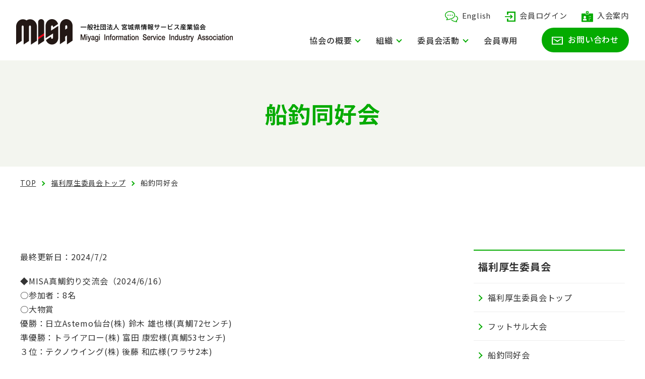

--- FILE ---
content_type: text/html; charset=UTF-8
request_url: https://misa.or.jp/hukuri7/
body_size: 10172
content:
<!DOCTYPE html>
<html lang="ja">
<head prefix="og: http://ogp.me/ns#">


<!-- Global site tag (gtag.js) - Google Analytics -->
<script async src="https://www.googletagmanager.com/gtag/js?id=UA-19875379-1"></script>
<script>
  window.dataLayer = window.dataLayer || [];
  function gtag(){dataLayer.push(arguments);}
  gtag('js', new Date());

  gtag('config', 'UA-19875379-1');
</script>


    <meta charset="UTF-8">
    <meta http-equiv="X-UA-Compatible" content="IE=edge">
    <meta name="viewport" content="width=device-width, initial-scale=1.0">
    <title>船釣同好会｜一般社団法人 宮城県情報サービス産業協会</title>

    <!-- OGP -->
    <meta property="og:site_name" content="一般社団法人　宮城県情報サービス産業協会" />
    <meta property="og:image" content="https://misa.or.jp/images/src/common/ogp.png" />
    <meta property="og:type" content="article" />
    <meta property="og:url" content="/hukuri7/index/" />
    <meta property="og:title" content="船釣同好会｜一般社団法人 宮城県情報サービス産業協会" />

    <link rel="icon" href="/asset/img/common/favicon.ico">
    <link rel="stylesheet" href="/asset/js/lib/slick/slick-theme.css">
    <link rel="stylesheet" href="/asset/js/lib/slick/slick.css">
    <link rel="stylesheet" href="/asset/css/icomoon/style.css">
    <link rel="stylesheet" href="/asset/css/reset.css">
    <link rel="stylesheet" href="/asset/css/common.css">
<meta name="keywords" content="" />
<meta name="description" content="" />


</head>
<body style="">
<header class="header" id="pageHeader">
    <h1 class="header__logo">
        <a href="/" class="header__logoImg"><img src="/asset/img/common/logo.png" width="430" alt="logo"></a>
    </h1>

    <button type="button" id="js-buttonHamburger" class="hamburger___btn hamburger" aria-controls="global-nav" aria-expanded="false">
        <span class="hamburger__line">
            <span class="u-visuallyHidden">
                Menu
            </span>
        </span>
    </button>

    <nav id="nav" aria-hidden="false">
        <div class="navInner">
            <ul class="navListSub">
                <li><a href="/english/" class="navListSub__item"><img src="/asset/img/common/icon-fukidashi.svg" alt="" class="navListSub__icon">English</a></li>
                <li><a href="/auth/" class="navListSub__item"><img src="/asset/img/common/icon-login.svg" alt="" class="navListSub__icon">会員ログイン</a></li>
                <li><a href="/join/" class="navListSub__item"><img src="/asset/img/common/icon-usercard.svg" alt="" class="navListSub__icon">入会案内</a></li>
            </ul>
            <ul class="navList">
                <li class="DropdownEvent--pc">
                    <a href="" class="navList__items DropdownEvent--sp">協会の概要</a>
                    <div class="navDropdown">
                        <ul class="navDropdownList">
                            <li><a href="/about/" class="navDropdownList__item" data-page="/about">MISAとは</a></li>
                            <li><a href="/greeting/" class="navDropdownList__item">会長挨拶</a></li>
                            <li><a href="/files/teikan.pdf" target="_blank" class="navDropdownList__item">定款</a></li>
                                                        <li><a href="/join/" class="navDropdownList__item">入会申込書</a></li>
                            <li><a href="/jigyoukeikaku/" class="navDropdownList__item">事業計画・予算</a></li>
                            <li><a href="/jigyouhoukoku/" class="navDropdownList__item">事業報告・決算</a></li>
                        </ul>
                    </div>
                </li>
                <li class="DropdownEvent--pc">
                    <a href="" class="navList__items DropdownEvent--sp">組織</a>
                    <div class="navDropdown">
                        <ul class="navDropdownList">
                            <li><a href="/officer/" class="navDropdownList__item">役員・顧問・参与名簿</a></li>
                            <li><a href="/member/regular/" class="navDropdownList__item" data-page="/member">正会員名簿</a></li>
                            <li><a href="/member/support/" class="navDropdownList__item">賛助会員名簿</a></li>
                            <li><a href="/special/" class="navDropdownList__item">特別会員名簿</a></li>
                        </ul>
                    </div>
                </li>
                <li class="DropdownEvent--pc">
                    <a href="" class="navList__items DropdownEvent--sp">委員会活動</a>
                    <div class="navDropdown">
                        <ul class="navDropdownList">
                            <li>
                                <a href="/keiei_top/" class="navDropdownList__item DropdownEventSub--sp">経営委員会</a>
                                <ul class="navDropdownSub">
                                    <li><a href="/keiei_top/" class="navDropdownSub__item">経営委員会トップ</a></li>
                                    <li><a href="/keiei9/" class="navDropdownSub__item">協力運営関連及び事業運営会議</a></li>
                                    <li><a href="/keiei10/" class="navDropdownSub__item">総会＆賀詞交歓会</a></li>
                                    <li><a href="/keiei1/" class="navDropdownSub__item">経営者層研鑽</a></li>
                                    <li><a href="/keiei2/" class="navDropdownSub__item">経営問題調査研究</a></li>
                                    <li><a href="/keiei3/" class="navDropdownSub__item">経営強化</a></li>
                                                                        <li><a href="/keiei5/" class="navDropdownSub__item">情報交換・交流</a></li>
                                    <li><a href="/keiei6/" class="navDropdownSub__item">今後の予定</a></li>
                                    <li><a href="/keiei7/" class="navDropdownSub__item">メンバー一覧</a></li>
                                </ul>
                            </li>
                            <li>
                                <a href="/jinzai_top/" class="navDropdownList__item DropdownEventSub--sp">人財</a>
                                <ul class="navDropdownSub">
                                    <li class="navDropdownSub__ttl">人財育成グループ</li>
                                    <li><a href="/jinzai_top/" class="navDropdownSub__item">育成Gトップ</a></li>
                                    <li><a href="/jinzai1/" class="navDropdownSub__item">新入社員向け研修</a></li>
                                    <li><a href="/jinzai2/" class="navDropdownSub__item">中堅社員向け研修</a></li>
                                    <li><a href="/jinzai3/" class="navDropdownSub__item">技術研修</a></li>
                                    <li><a href="/jinzai4/" class="navDropdownSub__item">次世代研修会</a></li>
                                    <li><a href="/jinzai9/" class="navDropdownSub__item">新研修開発検討</a></li>
                                    <li><a href="/jinzai6/" class="navDropdownSub__item">今後の予定</a></li>
                                    <li><a href="/jinzai7/" class="navDropdownSub__item">メンバー一覧</a></li>
                                    <li class="navDropdownSub__ttl">人財確保グループ</li>
                                    <li><a href="/jinzai10/" class="navDropdownSub__item">確保Gトップ</a></li>
                                    <li><a href="/jinzai11/" class="navDropdownSub__item">活動計画</a></li>
                                    <li><a href="/jinzai12/" class="navDropdownSub__item">活動報告</a></li>
                                    <li><a href="/jinzai13/" class="navDropdownSub__item">委員会開催状況</a></li>
                                    <li><a href="/jinzai14/" class="navDropdownSub__item">メンバー一覧</a></li>
                                </ul>
                            </li>
                            <li><a href="/hukuri_top/" class="navDropdownList__item DropdownEventSub--sp">福利厚生</a>
                                <ul class="navDropdownSub">
                                    <li><a href="/hukuri_top/" class="navDropdownSub__item">福利厚生委員会トップ</a></li>
                                    <li><a href="/hukuri6/" class="navDropdownSub__item">フットサル大会</a></li>
                                    <li><a href="/hukuri7/" class="navDropdownSub__item">船釣同好会</a></li>
                                    <li><a href="/hukuri9/" class="navDropdownSub__item">ヘルスケアセミナー</a></li>
                                    <li><a href="/hukuri3/" class="navDropdownSub__item">福利厚生施策</a></li>
                                    <li><a href="/hukuri4/" class="navDropdownSub__item">今後の予定</a></li>
                                    <li><a href="/hukuri5/" class="navDropdownSub__item">メンバー一覧</a></li>
                                </ul>
                            </li>
                            <li><a href="/jigyou_top/" class="navDropdownList__item DropdownEventSub--sp">事業共創</a>
                                <ul class="navDropdownSub">
                                    <li><a href="/jigyou_top/" class="navDropdownSub__item">事業共創委員会トップ</a></li>
                                    <li><a href="/jigyou1/" class="navDropdownSub__item">活動方針・施策</a></li>
                                    <li><a href="/jigyou2/" class="navDropdownSub__item">タスクフォース</a></li>
                                    <li><a href="/jigyou3/" class="navDropdownSub__item">今後の予定</a></li>
                                    <li><a href="/jigyou4/" class="navDropdownSub__item">メンバー一覧</a></li>
                                </ul>
                            </li>
                            <li><a href="/global_top/" class="navDropdownList__item DropdownEventSub--sp">グローバルビジネス</a>
                                <ul class="navDropdownSub">
                                    <li><a href="/global_top/" class="navDropdownSub__item">グローバルビジネス委員会トップ</a></li>
                                    <li><a href="/conference7/" class="navDropdownSub__item">芋煮ケーション</a></li>
                                    <li><a href="/conference8/" class="navDropdownSub__item">ICT Conference</a></li>
                                    <li><a href="/conference4/" class="navDropdownSub__item">今後の予定</a></li>
                                    <li><a href="/conference5/" class="navDropdownSub__item">メンバー一覧</a></li>
                                </ul>
                            </li>
                            <li><a href="/kouhou_top/" class="navDropdownList__item DropdownEventSub--sp">広報</a>
                                <ul class="navDropdownSub">
                                    <li><a href="/kouhou_top/" class="navDropdownSub__item">広報委員会トップ</a></li>
                                    <li><a href="/magazine/" class="navDropdownSub__item">MISA情報誌</a></li>
                                    <li><a href="/network3/" class="navDropdownSub__item">協会のあらまし</a></li>
                                    <li><a href="/network6/" class="navDropdownSub__item">MISA facebook</a></li>
                                    <li><a href="/network11/" class="navDropdownSub__item">フォトコンテスト</a></li>
                                    <li><a href="/network8/" class="navDropdownSub__item">今後の予定</a></li>
                                    <li><a href="/network9/" class="navDropdownSub__item">メンバー一覧</a></li>
                                </ul>
                            </li>
                            <li><a href="/business_top/" class="navDropdownList__item DropdownEventSub--sp">政策提言</a>
                                <ul class="navDropdownSub">
                                    <li class="navDropdownSub__ttl">政策提言委員会</li>
                                    <li><a href="/business_top/" class="navDropdownSub__item">政策提言委員会トップ</a></li>
                                    <li><a href="/business1/" class="navDropdownSub__item">活動方針・施策</a></li>
                                    <li><a href="/business2/" class="navDropdownSub__item">タスクフォース</a></li>
                                    <li><a href="/business3/" class="navDropdownSub__item">今後の予定</a></li>
                                    <li><a href="/business4/" class="navDropdownSub__item">メンバー一覧</a></li>
                                </ul>
                            </li>
                        </ul>
                    </div>
                </li>
                <li>
                    <a href="/member_top/" class="navList__items">会員専用</a>
                </li>
                <li class="navList__Btn">
                    <a href="/contact/" class="navList__items navContact__Btn">
                        <img src="/asset/img//common/icon-mail.svg" class="navContact__icon" alt="">お問い合わせ
                    </a>
                </li>
            </ul>
        </div>
    </nav>
</header>

<!-- ******************** start committee_page.tpl ******************** -->
<main class="mainContent">
    <h2 class="keyVisual__txt">船釣同好会</h2>

    <div class="PageContentWidth">
        <ul class="pan">
            <li class="pan__item"><a href="/">TOP</a></li>
            <li class="pan__item"><a href="/hukuri_top/">福利厚生委員会トップ</a></li>
                        <li class="pan__item">船釣同好会</li>
        </ul>

        <div class="pageContentFlex PageContent">
            <section class="pageContentFlex__main">
                <section class="pageContent__group">
                                        <div class="entry-content">
                        <p>最終更新日：2024/7/2</p>

<p>◆MISA真鯛釣り交流会（2024/6/16）<br />
○参加者：8名<br />
○大物賞<br />
優勝：日立Astemo仙台(株) 鈴木 雄也様(真鯛72センチ)<br />
準優勝：トライアロー(株) 富田 康宏様(真鯛53センチ)<br />
３位：テクノウイング(株) 後藤 和広様(ワラサ2本)</p>

<p>○コメント</p>

<p>天候にも恵まれ非常に釣日和となりました。合計で真鯛5枚、ワラサ3本、花鯛1枚、アジ数本、ホーボー数本、カナガシラ数本、サバ無限(笑)という釣果でした。サバが無限に釣れるという鉄壁なディフェンスの中、真鯛の顔も数枚見ることができ、朝4時から13時迄釣りを楽しむことができました。</p>

<p>&nbsp;</p>

<p>＜全体集合写真＞</p>

<p><img alt="" src="/upload/files/20240616_143845.jpg" style="width: 600px; height: 338px;" />＜優勝：鈴木様＞</p>

<p><img alt="" src="/upload/files/20240616_144005.jpg" style="width: 600px; height: 338px;" /><img alt="" src="/upload/files/20240616_052758.jpg" style="width: 600px; height: 338px;" />＜準優勝：富田様＞</p>

<p><img alt="" src="/upload/files/20240616_143942.jpg" style="width: 600px; height: 338px;" /><img alt="" src="/upload/files/20240616_051703.jpg" style="width: 600px; height: 338px;" />＜3位：後藤様＞</p>

<p><img alt="" src="/upload/files/20240616_143928.jpg" style="width: 600px; height: 338px;" /><img alt="" src="/upload/files/20240616_090746.jpg" style="width: 600px; height: 338px;" />＜本命真鯛！お見事！サイズも良く、折角なので、添い寝してもらいました＞</p>

<p><img alt="" src="/upload/files/20240616_052838.jpg" style="width: 600px; height: 338px;" />＜真鯛ダブルヒット！＞</p>

<p><img alt="" src="/upload/files/1718533011267.jpg" style="width: 600px; height: 450px;" /></p>

<p>＜花鯛も釣れました。鯛めしにいいサイズ！＞<img alt="" src="/upload/files/20240616_111315.jpg" style="width: 600px; height: 338px;" />＜見事なワラサ！とても楽しそうにファイトされてましたね＞</p>

<p><img alt="" src="/upload/files/20240616_132351.jpg" style="width: 600px; height: 338px;" />＜こんなギガアジも釣れました。＞</p>

<p><img alt="" src="/upload/files/20240616_071532.jpg" style="width: 600px; height: 338px;" />＜最強のディフェンス笑＞</p>

<p><img alt="" src="/upload/files/20240616_065757.jpg" style="width: 600px; height: 338px;" />＜出船前のまだ希望に満ち溢れる頃＞</p>

<p><img alt="" src="/upload/files/20240616_040612.jpg" style="width: 600px; height: 338px;" />＜皆さん楽しそうに談笑されておりました。＞</p>

<p><img alt="" src="/upload/files/20240616_045942.jpg" style="width: 600px; height: 338px;" /></p>

<p>&nbsp;</p>

<hr />
<p>◆MISA真鯛釣り交流会（2023/6/17）<br />
○参加者：10名<br />
○大物賞<br />
大物優勝：CTCテクノロジー 笹岡様(真鯛68センチ)<br />
準優勝：日立Astemo仙台 多田様(ブリ83センチ)<br />
３位：日立Astemo仙台 阿部様(花鯛)</p>

<p>○コメント</p>

<p>朝4時にお集まり頂き、潮がとても早く釣りづらい状況でしたが、14時迄釣りを楽しみました。<br />
本命の真鯛は1枚と厳しい釣果でしたが、船酔い者も居なく、無事に開催する事ができました。<br />
ご参加頂きました皆様、お疲れ様でした。10月開催時にも、是非宜しくお願い致します。<br />
&nbsp;</p>

<p>＜全体集合写真＞</p>

<p><a href="/upload/files/all.png"><img alt="" src="/upload/files/all.png" /></a>＜優勝：笹岡様＞</p>

<p><a href="/upload/files/1.png"><img alt="" src="/upload/files/1.png" /></a>＜準優勝：多田様＞</p>

<p><a href="/upload/files/2.png"><img alt="" src="/upload/files/2.png" /></a>＜3位：阿部様＞</p>

<p><a href="/upload/files/3.png"><img alt="" src="/upload/files/3.png" /></a></p>

<p>＜本命真鯛！お見事！＞</p>

<p><a href="/upload/files/1686992018735.jpg"><img alt="" src="/upload/files/1686992018735.jpg" /></a>＜青鯛(ぶり)！大きいですね＞</p>

<p><a href="/upload/files/1686992018866.jpg"><img alt="" src="/upload/files/1686992018866.jpg" /></a>＜出船前のまだ希望溢れる頃＞</p>

<p><a href="/upload/files/20230617_044231.jpg"><img alt="" src="/upload/files/20230617_044231.jpg" /></a></p>

<p>&nbsp;</p>

<hr />
<p>◆MISAカレイ釣り大会（2019/6/22）<br />
○参加者：29名<br />
○大物賞<br />
○大物優勝：システムロード：小室様（５１．５cm）<br />
○準優勝：トゥインクス：小野様（５０cm）<br />
○３位：ケーヒン：多田様（４７cm）</p>

<p><div id="attachment_12989" class="wp-caption alignnone"><a href="/?attachment_id=12989" target="_blank" rel="attachment wp-att-12989"><img class="size-large wp-image-12989" height="291" src="/upload/files/2012/01/allmember-600x291.jpg" title="allmember" width="600" /></a><p class="wp-caption-text">表彰式後の集合写真</p></div> <div id="attachment_12990" class="wp-caption alignnone"><a href="/?attachment_id=12990" target="_blank" rel="attachment wp-att-12990"><img class="size-large wp-image-12990" height="600" src="/upload/files/2012/01/4ac8e6587212d6dedfc95a2c5f4c4e71-291x600.jpg" title="優勝" width="291" /></a><p class="wp-caption-text">優勝（小室様）</p></div> <div id="attachment_12991" class="wp-caption alignnone"><a href="/?attachment_id=12991" target="_blank" rel="attachment wp-att-12991"><img class="size-large wp-image-12991" height="600" src="/upload/files/2012/01/8e77db81f4cd28bde1a234970594568b-291x600.jpg" title="準優勝" width="291" /></a><p class="wp-caption-text">準優勝（小野様）</p></div> <div id="attachment_12992" class="wp-caption alignnone"><a href="/?attachment_id=12992" target="_blank" rel="attachment wp-att-12992"><img class="size-large wp-image-12992" height="600" src="/upload/files/2012/01/adf58984fa782c462ddcef7f9bea0fa9-291x600.jpg" title="3位" width="291" /></a><p class="wp-caption-text">３位（多田様）</p></div> <div id="attachment_12993" class="wp-caption alignnone"><a href="/?attachment_id=12993" target="_blank" rel="attachment wp-att-12993"><img class="size-large wp-image-12993" height="600" src="/upload/files/2012/01/d445568bdd848f2bb7cb045cb425f882-291x600.jpg" title="鈴木さん" width="291" /></a><p class="wp-caption-text">大型カレイ</p></div> <div id="attachment_12994" class="wp-caption alignnone"><a href="/?attachment_id=12994" target="_blank" rel="attachment wp-att-12994"><img class="size-large wp-image-12994" height="600" src="/upload/files/2012/01/d2a0fadaf31efca1aa3df6792ae72736-291x600.jpg" title="横田さん" width="291" /></a><p class="wp-caption-text">サイバーコム横田様</p></div></p>

<p>&nbsp;</p>

<p>◆MISAジギング大会(釣り）（2018/9/29）</p>

<p>○参加者：31名</p>

<p>○大物賞</p>

<p><span style="letter-spacing: 0.025em;">優勝：西田博康様（トライアロー㈱）：ワラサ６０センチ </span></p>

<p>準優勝：奥山栄様（サイバーコム㈱）：ワラサ５９．５センチ</p>

<p>３位：鈴木雄也様（ｹｰﾋﾝｴﾚｸﾄﾛﾆｸｽﾃｸﾉﾛｼﾞｰ㈱）：ワラサ５９．３センチ</p>

<p><div id="attachment_11924" class="wp-caption alignnone"><a href="/?attachment_id=11924" target="_blank" rel="attachment wp-att-11924"><img class="size-large wp-image-11924" height="449" src="/upload/files/2012/01/20180929_131013-600x449.jpg" title="20180929_131013" width="600" /></a><p class="wp-caption-text">表彰式後の集合写真！</p></div></p>

<p><a href="/?attachment_id=11925" target="_blank" rel="attachment wp-att-11925"><img class="aligncenter size-large wp-image-11925" height="600" src="/upload/files/2012/01/180929_004-449x600.jpg" title="180929_004" width="449" /></a></p>

<p><a href="/?attachment_id=11926" target="_blank" rel="attachment wp-att-11926"><img class="aligncenter size-large wp-image-11926" height="600" src="/upload/files/2012/01/180929_005-337x600.jpg" title="180929_005" width="337" /></a></p>

<p><a href="/?attachment_id=11927" target="_blank" rel="attachment wp-att-11927"><img class="aligncenter size-large wp-image-11927" height="449" src="/upload/files/2012/01/20180929_092843-600x449.jpg" title="20180929_092843" width="600" /></a></p>

<p><a href="/?attachment_id=11928" target="_blank" rel="attachment wp-att-11928"><img class="aligncenter size-large wp-image-11928" height="449" src="/upload/files/2012/01/20180929_094025-600x449.jpg" title="20180929_094025" width="600" /></a></p>

<p>&nbsp;</p>

<p>◆MISA主催：カレイ釣り大会in塩竈沖大型漁礁</p>

<p>開催日：2018/7/7(土曜日)&nbsp;</p>

<p>○参加者：19名</p>

<p>○大物賞</p>

<p>☆優勝&nbsp; &nbsp; &nbsp; &nbsp; ：阿部哲也さん（ケーヒン）：５３cm</p>

<p>☆準優勝&nbsp; &nbsp; &nbsp;：多田良光さん（ケーヒン）：４３cm</p>

<p>☆３位&nbsp; &nbsp; &nbsp; &nbsp; ：鈴木雄也さん（ケーヒン）：４２cm</p>

<p>☆えびす屋賞&nbsp; ：菊地弘毅さん（ミライト）：４１cm</p>

<p><div id="attachment_11259" class="wp-caption alignnone"><a href="/?attachment_id=11259" target="_blank" rel="attachment wp-att-11259"><img class="size-large wp-image-11259" height="450" src="/upload/files/2012/01/20180707_135441-600x450.jpg" title="20180707_135441" width="600" /></a><p class="wp-caption-text">カレイ釣り大会in塩竈沖大型漁礁（2018/7/7）</p></div> <div id="attachment_11260" class="wp-caption alignnone"><a href="/?attachment_id=11260" target="_blank" rel="attachment wp-att-11260"><img class="size-large wp-image-11260" height="449" src="/upload/files/2012/01/20180707_135225-600x449.jpg" title="20180707_135225" width="600" /></a><p class="wp-caption-text">優勝 ：阿部哲也さん（ケーヒン）：５３cm</p></div> <div id="attachment_11261" class="wp-caption alignnone"><a href="/?attachment_id=11261" target="_blank" rel="attachment wp-att-11261"><img class="size-large wp-image-11261" height="450" src="/upload/files/2012/01/20180707_135157-600x450.jpg" title="20180707_135157" width="600" /></a><p class="wp-caption-text">準優勝：多田良光さん（ケーヒン）：４３cm</p></div> <div id="attachment_11262" class="wp-caption alignnone"><a href="/?attachment_id=11262" target="_blank" rel="attachment wp-att-11262"><img class="size-large wp-image-11262" height="450" src="/upload/files/2012/01/6300b70df7e84baa85904aa15cf03846-600x450.jpg" title="菊地さん2" width="600" /></a><p class="wp-caption-text">えびす屋賞：菊地弘毅さん（ミライト）：４１cm</p></div></p>

<p><a href="/?attachment_id=11263" target="_blank" rel="attachment wp-att-11263"><img class="aligncenter size-large wp-image-11263" height="450" src="/upload/files/2012/01/20180707_063353-600x450.jpg" title="20180707_063353" width="600" /></a><a href="/?attachment_id=11264" target="_blank" rel="attachment wp-att-11264"><img class="aligncenter size-large wp-image-11264" height="449" src="/upload/files/2012/01/20180707_063946-600x449.jpg" title="20180707_063946" width="600" /></a><a href="/?attachment_id=11265" target="_blank" rel="attachment wp-att-11265"><img class="aligncenter size-large wp-image-11265" height="449" src="/upload/files/2012/01/20180707_070001-600x449.jpg" title="20180707_070001" width="600" /></a></p>

<p><div id="attachment_11266" class="wp-caption alignnone"><a href="/?attachment_id=11266" target="_blank" rel="attachment wp-att-11266"><img class="size-large wp-image-11266" height="449" src="/upload/files/2012/01/20180707_091500-600x449.jpg" title="20180707_091500" width="600" /></a><p class="wp-caption-text">優勝 53cm（イシガレイ？）</p></div></p>

<p><a href="/?attachment_id=11267" target="_blank" rel="attachment wp-att-11267"><img class="aligncenter size-large wp-image-11267" height="600" src="/upload/files/2012/01/20180707_104005-450x600.jpg" title="20180707_104005" width="450" /></a><a href="/?attachment_id=11268" target="_blank" rel="attachment wp-att-11268"><img class="aligncenter size-large wp-image-11268" height="600" src="/upload/files/2012/01/42255419950252e77b650dce0ed99603-337x600.jpg" title="菊地さん" width="337" /></a>--------------------------------------------------------------------------------</p>

<p>&nbsp;</p>

<p>&nbsp;</p>

<p><strong>◆２０１７年度（MISA船り釣大会）</strong></p>

<p><strong style="letter-spacing: 0.025em;"><strong><strong>&nbsp;</strong></strong></strong><strong style="letter-spacing: 0.025em;">・年末ナメタ五目釣り大会 ：平成２９年１２月２３日（土）</strong></p>

<p><strong style="letter-spacing: 0.025em;">○参加総数：21名</strong></p>

<p><strong style="letter-spacing: 0.025em;">○大物賞 </strong></p>

<p><strong style="letter-spacing: 0.025em;">&nbsp; 優勝：鈴木雄也さん（ケーヒンエレクトロニクステクノロジー）：４２cm（ナメタガレイ） </strong></p>

<p><strong style="letter-spacing: 0.025em;">&nbsp; 準優勝T：阿部哲也さん（ケーヒンエレクトロニクステクノロジー）：４０cm（マネタガレイ）</strong></p>

<p><strong style="letter-spacing: 0.025em;">準優勝T：宮城聡さん（アテネコンピュータシステム）：４０cm（イシガレイ）</strong></p>

<div><br />
<strong><strong><strong><strong style="letter-spacing: 0.025em;"><strong><strong><strong><strong><a href="/?attachment_id=10304" target="_blank" rel="attachment wp-att-10304"><img class="size-large wp-image-10304" height="400" src="/upload/files/2012/01/SDIM0943-600x400.jpg" title="SDIM0943" width="600" /></a></strong></strong></strong></strong></strong></strong></strong></strong>

<p>&nbsp;</p>

<div>
<div style="display: inline !important;">
<div style="display: inline !important;">
<div style="display: inline !important;"><div id="attachment_10465" class="wp-caption alignnone"><a href="/?attachment_id=10465" target="_blank" rel="attachment wp-att-10465"><img class="size-large wp-image-10465" height="600" src="/upload/files/2012/01/nameta-450x600.jpg" title="nameta" width="450" /></a><p class="wp-caption-text">良型のナメタガレイ</p></div> <div id="attachment_10466" class="wp-caption alignnone"><a href="/?attachment_id=10466" target="_blank" rel="attachment wp-att-10466"><img class="size-large wp-image-10466" height="450" src="/upload/files/2012/01/ainame-600x450.jpg" title="ainame" width="600" /></a><p class="wp-caption-text">アイナメ</p></div> <div id="attachment_10467" class="wp-caption alignnone"><a href="/?attachment_id=10467" target="_blank" rel="attachment wp-att-10467"><img class="size-large wp-image-10467" height="450" src="/upload/files/2012/01/bokke-600x450.jpg" title="bokke" width="600" /></a><p class="wp-caption-text">カジカ（ぼっけ）</p></div> <div id="attachment_10468" class="wp-caption alignnone"><a href="/?attachment_id=10468" target="_blank" rel="attachment wp-att-10468"><img class="size-large wp-image-10468" height="600" src="/upload/files/2012/01/karei-337x600.jpg" title="karei" width="337" /></a><p class="wp-caption-text">カレイ</p></div> <div id="attachment_10469" class="wp-caption alignnone"><a href="/?attachment_id=10469" target="_blank" rel="attachment wp-att-10469"><img class="size-large wp-image-10469" height="450" src="/upload/files/2012/01/nameta2-600x450.jpg" title="nameta2" width="600" /></a><p class="wp-caption-text">ナメタガレイ</p></div>

<div style="display: inline !important;">
<p><strong style="letter-spacing: 0.025em;"><strong style="letter-spacing: 0.025em;"><strong style="letter-spacing: 0.025em;"><strong><strong><strong><strong><strong>&nbsp;</strong></strong></strong></strong></strong></strong></strong></strong></p>
</div>
</div>
</div>
</div>
</div>

<p><strong style="letter-spacing: 0.025em;"><strong><strong>・第５回 ジギング大会：平成２９年９月３０日（土）</strong></strong></strong></p>

<p><strong style="letter-spacing: 0.025em;"><strong><strong>・優勝：菊地 弘毅 様（トライアロー）：ワラサ６０cm</strong></strong></strong></p>

<p><strong style="letter-spacing: 0.025em;"><strong><strong>・準優勝：鈴木 雄也 様（ケーヒン）：ワラサ５７．５cm</strong></strong></strong></p>

<p><strong style="letter-spacing: 0.025em;"><strong><strong>・３位&nbsp; &nbsp;：菅原 和也 様（トライアロー）：ワラサ５７cm</strong></strong></strong></p>

<div>
<div style="display: inline !important;"><strong><strong><strong><strong style="letter-spacing: 0.025em;"><strong><strong><div id="attachment_10305" class="wp-caption alignnone"><a href="/?attachment_id=10305" target="_blank" rel="attachment wp-att-10305"><img class="size-large wp-image-10305" height="600" src="/upload/files/2012/01/SDIM0929-400x600.jpg" title="SDIM0929" width="400" /></a><p class="wp-caption-text">良型のヒラメゲット！</p></div> <div id="attachment_10306" class="wp-caption alignnone"><a href="/?attachment_id=10306" target="_blank" rel="attachment wp-att-10306"><img class="size-large wp-image-10306" height="400" src="/upload/files/2012/01/SDIM0922-600x400.jpg" title="SDIM0922" width="600" /></a><p class="wp-caption-text">良型のワラサゲット！</p></div> <div id="attachment_10307" class="wp-caption alignnone"><a href="/?attachment_id=10307" target="_blank" rel="attachment wp-att-10307"><img class="size-large wp-image-10307" height="400" src="/upload/files/2012/01/SDIM0907-600x400.jpg" title="SDIM0907" width="600" /></a><p class="wp-caption-text">これから釣り開始！（ワクワク）&nbsp;</p></div></strong></strong></strong></strong></strong></strong></div>

<div style="display: inline !important;">
<div style="display: inline !important;">
<div style="display: inline !important;">
<div style="display: inline !important;">
<div style="display: inline !important;">
<div style="display: inline !important;">
<div style="display: inline !important;">
<div style="display: inline !important;">
<div style="display: inline !important;">
<div style="display: inline !important;">
<div style="display: inline !important;">
<div style="display: inline !important;">
<div style="display: inline !important;">
<div style="display: inline !important;">
<div style="display: inline !important;">
<div style="display: inline !important;">
<div style="display: inline !important;">
<div style="display: inline !important;">
<div style="display: inline !important;">
<div style="display: inline !important;">
<div style="display: inline !important;">
<div style="display: inline !important;">
<div style="display: inline !important;">
<div style="display: inline !important;">
<div style="display: inline !important;">
<div style="display: inline !important;">
<div style="display: inline !important;">
<div style="display: inline !important;">
<div style="display: inline !important;">
<div style="display: inline !important;">
<div style="display: inline !important;">
<p><strong><strong><strong><strong style="letter-spacing: 0.025em;"><strong><strong>&nbsp;</strong></strong></strong></strong></strong></strong></p>

<div style="display: inline !important;">
<div style="display: inline !important;">
<div style="display: inline !important;">
<div style="display: inline !important;"><strong><strong><strong><strong style="letter-spacing: 0.025em;"><strong><strong><strong style="letter-spacing: 0.025em;"><strong style="letter-spacing: 0.025em;"><strong style="letter-spacing: 0.025em;"><strong style="letter-spacing: 0.025em;"><strong style="letter-spacing: 0.025em;"><strong style="letter-spacing: 0.025em;"><strong style="letter-spacing: 0.025em;"><strong style="letter-spacing: 0.025em;"><strong style="letter-spacing: 0.025em;"><strong><strong><strong><strong><strong><strong style="letter-spacing: 0.025em;"><strong><strong><strong style="letter-spacing: 0.025em;">・カレイ釣り大会ｉｎ大型漁礁 ：平成２９年６月２４日（土）</strong></strong></strong></strong></strong></strong></strong></strong></strong></strong></strong></strong></strong></strong></strong></strong></strong></strong></strong></strong></strong></strong></strong></strong></div>
</div>
</div>
</div>
</div>
</div>
</div>
</div>
</div>
</div>
</div>
</div>
</div>
</div>
</div>
</div>
</div>
</div>
</div>
</div>
</div>
</div>
</div>
</div>
</div>
</div>
</div>
</div>
</div>
</div>
</div>
</div>
</div>
</div>
</div>

<div style="display: inline !important;"><strong><strong><strong><strong style="letter-spacing: 0.025em;"><strong><strong><strong style="letter-spacing: 0.025em;"><div id="attachment_10301" class="wp-caption alignnone"><a href="/?attachment_id=10301" target="_blank" rel="attachment wp-att-10301"><img class="size-large wp-image-10301" height="337" src="/upload/files/2012/01/DSC_0180-600x337.jpg" title="DSC_0180" width="600" /></a><p class="wp-caption-text">２０１７年６月カレイ釣り大会ｉｎ大型漁礁</p></div> <div id="attachment_10302" class="wp-caption alignnone"><a href="/?attachment_id=10302" target="_blank" rel="attachment wp-att-10302"><img class="size-large wp-image-10302" height="337" src="/upload/files/2012/01/DSC_0166-600x337.jpg" title="DSC_0166" width="600" /></a><p class="wp-caption-text">良型のカレイゲット！</p></div> <div id="attachment_10303" class="wp-caption alignnone"><a href="/?attachment_id=10303" target="_blank" rel="attachment wp-att-10303"><img class="size-large wp-image-10303" height="600" src="/upload/files/2012/01/DSC_0174-337x600.jpg" title="DSC_0174" width="337" /></a><p class="wp-caption-text">右舷の太公望達！</p></div> </strong></strong></strong></strong></strong></strong></strong>

<p><strong><strong><strong><strong style="letter-spacing: 0.025em;"><strong><strong><strong style="letter-spacing: 0.025em;">&nbsp;</strong></strong></strong></strong></strong></strong></strong></p>
</div>
</div>
</div>

<div>
<div>
<div><strong><strong><strong><strong><strong><strong><strong><a href="/?attachment_id=8122" target="_blank" rel="attachment wp-att-8122" style="background-color: #f3f3f3; text-align: center; font-weight: normal; letter-spacing: 0.025em;">◆２０１６船釣り大会結果・MISA２０周年記念 第４回ジギング大会 ：平成２８年１０月１日（土）<img class="size-large wp-image-8122" height="400" src="/upload/files/2012/01/all-600x400.jpg" title="全参加者記念撮影" width="600" /></a></strong></strong></strong></strong></strong></strong></strong></div>
</div>
</div>

<div class="mceTemp">
<dl class="wp-caption alignnone" id="attachment_8122" style="width: 610px;">
	<dd class="wp-caption-dd">第４回ジギング大会</dd>
</dl>
</div>

<p><div id="attachment_8123" class="wp-caption alignnone"><a href="/?attachment_id=8123" target="_blank" rel="attachment wp-att-8123"><img class="size-large wp-image-8123" height="400" src="/upload/files/2012/01/top3-600x400.jpg" title="受賞者の方々" width="600" /></a><p class="wp-caption-text">大物賞受賞者の方々</p></div></p>

<p>☆大物賞</p>

<p>&nbsp; ・優勝 &nbsp; ：奥山栄 &nbsp; 様（サイバーコム） &nbsp; &nbsp; &nbsp; &nbsp; &nbsp;：ワラサ６１cm</p>

<p>&nbsp; ・準優勝：田村輝仁 &nbsp;様（トライアロー） &nbsp; &nbsp; &nbsp; &nbsp; &nbsp; &nbsp;：ワラサ６０．５cm</p>

<p>&nbsp; ・３位 &nbsp; &nbsp;：佐藤準一 様（システムネットワーク）：ワラサ５５cm</p>

<p>&nbsp;</p>

<p><div id="attachment_8124" class="wp-caption alignnone"><a href="/?attachment_id=8124" target="_blank" rel="attachment wp-att-8124"><img class="size-large wp-image-8124 " height="420" src="/upload/files/2012/01/simotousan-400x600.jpg" title="イナダ" width="280" /></a><p class="wp-caption-text">下遠さんイナダゲット</p></div> <div id="attachment_8127" class="wp-caption alignnone"><a href="/?attachment_id=8127" target="_blank" rel="attachment wp-att-8127"><img class="size-large wp-image-8127 " height="420" src="/upload/files/2012/01/oosakisan2-400x600.jpg" title="イナダ" width="280" /></a><p class="wp-caption-text">大崎さんイナダゲット</p></div></p>

<p><div id="attachment_8128" class="wp-caption alignnone"><a href="/?attachment_id=8128" target="_blank" rel="attachment wp-att-8128"><img class="size-large wp-image-8128" height="400" src="/upload/files/2012/01/okusan-600x400.jpg" title="ワラサ" width="600" /></a><p class="wp-caption-text">奥山さんワラサゲット</p></div></p>

<p>&nbsp;</p>

<p><strong style="letter-spacing: 0.025em;">・MISA２０周年記念カレイ釣り大会 ：平成<strong>２８年７月９日（土）</strong></strong></p>

<div>
<dl id="attachment_6235">
</dl>
</div>

<p><div id="attachment_7831" class="wp-caption alignnone"><a href="/?attachment_id=7831" target="_blank" rel="attachment wp-att-7831"><img class="size-large wp-image-7831" height="294" src="/upload/files/2012/01/1711244dca3330b0cfd840f445a81a22-600x294.jpg" title="MISA２０周年記念カレイ釣り大会" width="600" /></a><p class="wp-caption-text">201607カレイ釣り大会in大型魚醤</p></div></p>

<p>優勝 &nbsp; &nbsp; &nbsp; &nbsp; &nbsp;：４２cm&nbsp;&nbsp;&nbsp;&nbsp;&nbsp;小林 貴之様（株式会社ラネックス）</p>

<p>準優勝&nbsp;&nbsp;&nbsp;&nbsp; &nbsp;&nbsp;：３９cm&nbsp;&nbsp;&nbsp;&nbsp;&nbsp;横浜 久様（NECソリューションイノベータ株式会社）</p>

<p>３位 &nbsp; &nbsp; &nbsp; &nbsp; &nbsp; ：３８．５cm&nbsp;菊地 直毅様（サイバーコム株式会社）</p>

<p>えびす屋賞 ：３８cm &nbsp; &nbsp; &nbsp;奥山 栄様（サイバーコム株式会社）</p>

<p>&nbsp;</p>

<p><a href="/?attachment_id=7832" target="_blank" rel="attachment wp-att-7832"><img class="alignleft size-full wp-image-7832" height="423" src="/upload/files/2012/01/80b2849901b2af7eb199f45d9257ed98.jpg" title="えびす丸左舷" width="269" /></a></p>

<p><a href="/?attachment_id=7833" target="_blank" rel="attachment wp-att-7833"><img class="size-full wp-image-7833 alignright" height="383" src="/upload/files/2012/01/d164602d8eed7ab2350b53e4aa732096.jpg" title="小林さん" width="243" /></a></p>

<p>&nbsp;</p>

<p>&nbsp;</p>

<p><div id="attachment_7835" class="wp-caption alignnone"><a href="/?attachment_id=7835" target="_blank" rel="attachment wp-att-7835"><img class="size-full wp-image-7835" height="393" src="/upload/files/2012/01/4e2f006f5ba0036dec017c8467922294.jpg" title="えびす丸船首" width="565" /></a><p class="wp-caption-text">天候：曇り時々雨</p></div></p>

<p>&nbsp;</p>

<p><strong style="letter-spacing: 0.025em;">・第三回ジギング大会 &nbsp; ：平成２７年１０月２４日（土）</strong></p>

<p><div id="attachment_6235" class="wp-caption alignnone"><a href="/?attachment_id=6235" target="_blank" rel="attachment wp-att-6235"><img class="size-full wp-image-6235" height="352" src="/upload/files/2012/01/71f3edca64830cbcbe144d4a994baa8a.jpg" title="第三回MISAジギング大会集合写真" width="528" /></a><p class="wp-caption-text">第三回MISAジギング大会集合写真</p></div> <div id="attachment_6236" class="wp-caption alignnone"><a href="/?attachment_id=6236" target="_blank" rel="attachment wp-att-6236"><img class="size-full wp-image-6236" height="330" src="/upload/files/2012/01/0059f0496e5de3e4b8d432422c0d5720.jpg" title="受賞者の方々" width="495" /></a><p class="wp-caption-text">受賞者の方々</p></div></p>

<p>MISA第三回ジギング大会結果 &nbsp;</p>

<p>優 &nbsp; 勝：菊地 &nbsp;直毅 様 &nbsp;（サイバーコム）：ワラサ：６３cm&nbsp;</p>

<p>準優勝：菅原 &nbsp; &nbsp;彰 様 &nbsp;（サイバーコム）：ワラサ：６０cm&nbsp;</p>

<p>準優勝：奥山 &nbsp; &nbsp;栄 様 &nbsp;（サイバーコム）：ヒラメ：６０cm&nbsp;</p>

<p>４ &nbsp; &nbsp;位：永倉 &nbsp;和則 様 &nbsp;（トライアロー）：ワラサ：５９cm&nbsp;</p>

<p>-----------上記写真の方々はここまで----------------</p>

<p>５ &nbsp; &nbsp;位：渡辺 朋希 様（アテネコンピュータ）：ワラサ：５７cm</p>

<p>６ &nbsp; &nbsp;位：小室 清貴 様（システムロード &nbsp; &nbsp; ）：ヒラメ５５．５cm</p>

<p>７ &nbsp; &nbsp;位：松下 卓 &nbsp; &nbsp;様（アテネコンピュータ）：ワラサ５５cm</p>

<p>&nbsp;</p>

<div>
<dl id="attachment_4881">
</dl>
</div>

<p><div id="attachment_6237" class="wp-caption alignnone"><a href="/?attachment_id=6237" target="_blank" rel="attachment wp-att-6237"><img class="size-full wp-image-6237" height="528" src="/upload/files/2012/01/1aa9af2140884db6d81b78547c083baf.jpg" title="サイバーコムの菊地さん優勝！！" width="352" /></a><p class="wp-caption-text">サイバーコムの菊地さん優勝！！</p></div> <div id="attachment_6238" class="wp-caption alignnone"><a href="/?attachment_id=6238" target="_blank" rel="attachment wp-att-6238"><img class="size-full wp-image-6238" height="352" src="/upload/files/2012/01/ae9fdcc0a37386930173eaf41cf06836.jpg" title="サイバーコム 準優勝の奥山さん" width="528" /></a><p class="wp-caption-text">サイバーコム 準優勝の奥山さん</p></div> <div id="attachment_6239" class="wp-caption alignnone"><a href="/?attachment_id=6239" target="_blank" rel="attachment wp-att-6239"><img class="size-full wp-image-6239" height="352" src="/upload/files/2012/01/efa44c3d198d6cd4e87b27e8f5681b9a.jpg" title="サイバーコム 準優勝の菅原さん" width="528" /></a><p class="wp-caption-text">サイバーコム 準優勝の菅原さん</p></div> <div id="attachment_6240" class="wp-caption alignnone"><a href="/?attachment_id=6240" target="_blank" rel="attachment wp-att-6240"><img class="size-full wp-image-6240" height="352" src="/upload/files/2012/01/82e1bc0f5483db2ea13c3254b377c163.jpg" title="ホウボウもたくさん釣れました！" width="528" /></a><p class="wp-caption-text">このサイズのホウボウもたくさん釣れました！</p></div> <div id="attachment_6241" class="wp-caption alignnone"><a href="/?attachment_id=6241" target="_blank" rel="attachment wp-att-6241"><img class="size-full wp-image-6241" height="352" src="/upload/files/2012/01/fb7a92ea3aa1b366321c8cae2df64965.jpg" title="ダブルヒットもありました！" width="528" /></a><p class="wp-caption-text">ダブルヒットもありました！</p></div></p>

<p>&nbsp;</p>

<p><strong>・第一回ジギング大会 &nbsp; ：平成２６年１０月２５日（土）</strong></p>

<div>
<dl id="attachment_4881">
	<dt><a href="/?attachment_id=4881" target="_blank" rel="attachment wp-att-4881"><img height="337" src="/upload/files/2012/01/lure_fishing_all1-600x337.jpg" title="第１回ジギング大会" width="600" /></a></dt>
	<dd>MISA第１回ジギング大会</dd>
</dl>
</div>

<p>&nbsp; 優勝 ワラサ70cm &nbsp; &nbsp; &nbsp;：中嶋俊秀様 トライアロー(株)&nbsp;</p>

<p>&nbsp; 準優勝 ワラサ62cm &nbsp; &nbsp;：中村剛志様 日本ユニシス(株)&nbsp;</p>

<p>&nbsp; えびす屋賞 ワラサ61cm：小室順愛様 (株)システムロード</p>

<p><strong>・カレイ釣り大会ｉｎ大型漁礁 &nbsp; ：平成２６年６月１４日（土）</strong></p>

<p><div id="attachment_4883" class="wp-caption alignnone"><a href="/?attachment_id=4883" target="_blank" rel="attachment wp-att-4883"><img class="size-large wp-image-4883" height="320" src="/upload/files/2012/01/fishing_all1-600x320.jpg" title="カレイ釣り大会in大型漁礁" width="600" /></a><p class="wp-caption-text">MISAカレイ釣り大会in大型漁礁</p></div></p>

<p>&nbsp; 大漁賞(優勝 31枚)(カレイ竿) &nbsp;：小室 清貴 様 (株)システムロード&nbsp;</p>

<p>&nbsp; 大漁賞(準優勝 19枚)(リール) &nbsp;：一ノ瀬 潤一様 東北ｲﾝﾌｫﾒｰｼｮﾝ・ｼｽﾃﾑｽﾞ(株)&nbsp;</p>

<p>&nbsp; 大漁賞(ﾌﾞｰﾋﾞｰ 6枚) (リール) &nbsp;：佐藤 剛司 様 (株)ｱﾃﾈｺﾝﾋﾟｭｰﾀｼｽﾃﾑ&nbsp;</p>

<p>&nbsp; 大物賞(優勝 43cm)(カレイ竿) &nbsp;：斎藤 慶二 様 (株)SRA東北&nbsp;</p>

<p>&nbsp; 大物賞(準優勝 42cm)(ｸｰﾗｰﾊﾞｯｸ)：横浜 貞子 &nbsp;様&nbsp;</p>

<p>&nbsp; 大物賞(3位 37.5cm)(リール) &nbsp; ：若林 浩行 &nbsp;様&nbsp;</p>

<p>&nbsp; えびす屋賞（リール） &nbsp; &nbsp; &nbsp; &nbsp; ：若林 浩行 &nbsp;様</p>

<div class="mceTemp">
<dl class="wp-caption alignnone" id="attachment_4881" style="width: 610px;">
</dl>
</div>
                    </div>
                </section>
            </section>

            <nav class="pageContentFlex__sideNav">
                            <ul class="sideNavList">
                    <li class="sideNavList__ttl">福利厚生委員会</li>
                    <li class=""><a href="/hukuri_top/" class="sideNavList__item">福利厚生委員会トップ</a></li>
                    <li class=""><a href="/hukuri6/" class="sideNavList__item">フットサル大会</a></li>
                    <li class=""><a href="/hukuri7/" class="sideNavList__item">船釣同好会</a></li>
                    <li class=""><a href="/hukuri9/" class="sideNavList__item">ヘルスケアセミナー</a></li>
                    <li class=""><a href="/hukuri3/" class="sideNavList__item">福利厚生施策</a></li>
                    <li class=""><a href="/hukuri4/" class="sideNavList__item">今後の予定</a></li>
                    <li class=""><a href="/hukuri5/" class="sideNavList__item">メンバー一覧</a></li>
                </ul>
                        </nav>

        </div>
    </div>
</main>
<!-- ******************** start footer_link_area.tpl ******************** -->
<section class="footerLinkArea">
    <div class="footerLinkWidth">
        <ul class="footerLinkBtn">
            <li class="footerLinkBrn__item"><a href="/itnavi/" target="_blank" class="footerLinkBrn__btn"><i class="icon icon-pc"></i>IT navi</a></li>
            <!-- <li class="footerLinkBrn__item"><a href="https://date.ict.miyagi.jp/" target="_blank" class="footerLinkBrn__btn"><i class="icon icon-user"></i>会員企業求人紹介</a></li> -->
            <li class="footerLinkBrn__item"><a href="/magazine/" class="footerLinkBrn__btn"><i class="icon icon-newspaper"></i>MISA情報誌</a></li>
            <li class="footerLinkBrn__item"><a href="/link/" class="footerLinkBrn__btn"><i class="icon icon-link"></i>リンク集</a></li>
            <li class="footerLinkBrn__item"><a href="/seminar/" class="footerLinkBrn__btn"><i class="icon icon-memo"></i>IT 研修・セミナー等</a></li>
            <li class="footerLinkBrn__item"><a href="http://www.misadb.jp/" target="_blank" class="footerLinkBrn__btn"><i class="icon icon-db"></i>企業データベース</a></li>
            <li class="footerLinkBrn__item"><a href="/schedule/" target="_blank" class="footerLinkBrn__btn"><i class="icon icon-calendar"></i>スケジュール</a></li>
            <li class="footerLinkBrn__item"><a href="https://a5449c0wkmwr.cybozu.com/k/6/" target="_blank" class="footerLinkBrn__btn"><i class="icon icon-check"></i>会議室予約</a></li>
            <li class="footerLinkBrn__item"><a href="/upload/files/downloads/2015/04/MIYAGI_ICT.pdf" target="_blank" class="footerLinkBrn__btn"><i class="icon icon-comment"></i>宮城の未来を支えるICTのご紹介</a></li>
            <li class="footerLinkBrn__item"><a href="https://www.facebook.com/miyagi.misa" target="_blank" class="footerLinkBrn__btn"><i class="icon icon-facebook"></i>MISA Facebookはこちら</a></li>
        </ul>
        <ul class="footerLinkBtn">
            <li class="footerLinkBrn__item"><a href="https://date.ict.miyagi.jp/" target="_blank" class=""><img src="/images/banner_ict-miyagi.svg"></a></li>
        </ul>
    </div>
</section>
<!-- ******************** end footer_link_area.tpl ******************** --><!-- ******************** end committee_page.tpl ******************** -->
<!-- ******************** start footer.tpl ******************** -->
<div class="PageTop">
    <a href="#" class="PageTop__detail pageTop-move"></a>
</div>

<footer class="footer">
    <div class="footerInfo">
        <div class="footerInfo__ttl">一般社団法人 <br class="d-none d-md-block">宮城県情報サービス産業協会</div>
        <div class="footerInfo__address">&#12306;980-0011 <br class="d-none d-md-block">宮城県仙台市青葉区上杉１丁目６−１０ <br class="">EARTH BLUE 仙台勾当台５F</div>
        <ul class="footerInfo__contact">
            <li class="footerInfo__contact--tel"><img src="/asset/img/top/icon-tel.svg" alt="tel" class="footerLink__contact--icon"><a href="tel:022-217-3023">022-217-3023</a></li>
            <li><a href="https://goo.gl/maps/rbVtDn7zsbbQkgRY9" target="_blank" class="footerInfo__contact--map text_link"><img src="/asset/img/top/icon-map.svg" alt="facebook" class="footerLink__contact--icon">GoogleMapはこちら</a></li>
        </ul>
    </div>
    <div class="footerLink">
        <a class="footerLink__item text_link" href="/contact/">お問い合わせ</a>
        <a class="footerLink__item text_link" href="/privacy/">プライバシーポリシー</a>
        <a class="footerLink__item text_link" href="https://www.facebook.com/miyagi.misa" target="_blank"><img src="/asset/img/top/icon-facebook.svg" alt="facebook" class="footerLink__item--icon"></a>
    </div>
    <p class="footerCopy">Copyright 2021 &copy; 一般社団法人　宮城県情報サービス産業協会 All rights reserved.</p>
</footer>

<script type="text/javascript" charset="utf-8" src="/asset/js/lib/jquery-3.6.0.min.js?1769261468"></script>
<script type="text/javascript" charset="utf-8" src="/asset/js/lib/slick/slick.min.js?1769261468"></script>
<script type="text/javascript" charset="utf-8" src="/asset/js/common.js?1769261468"></script>

</body>
</html>



--- FILE ---
content_type: text/css
request_url: https://misa.or.jp/asset/css/icomoon/style.css
body_size: 550
content:
@font-face {
  font-family: 'icomoon';
  src:  url('fonts/icomoon.eot?epz7pq');
  src:  url('fonts/icomoon.eot?epz7pq#iefix') format('embedded-opentype'),
    url('fonts/icomoon.ttf?epz7pq') format('truetype'),
    url('fonts/icomoon.woff?epz7pq') format('woff'),
    url('fonts/icomoon.svg?epz7pq#icomoon') format('svg');
  font-weight: normal;
  font-style: normal;
  font-display: block;
}

[class^="icon-"], [class*=" icon-"] {
  /* use !important to prevent issues with browser extensions that change fonts */
  font-family: 'icomoon' !important;
  speak: never;
  font-style: normal;
  font-weight: normal;
  font-variant: normal;
  text-transform: none;
  line-height: 1;

  /* Better Font Rendering =========== */
  -webkit-font-smoothing: antialiased;
  -moz-osx-font-smoothing: grayscale;
}

.icon-calendar:before {
  content: "\e901";
  color: #04ab00;
  font-size: 20px;
  margin-right: 8px;
  position: absolute;
  top: 50%;
  transform: translateY(-50%);
  left: 24px;
}
.icon-check:before {
  content: "\e902";
  color: #04ab00;
  font-size: 20px;
  margin-right: 8px;
  position: absolute;
  top: 50%;
  transform: translateY(-50%);
  left: 24px;
}
.icon-comment:before {
  content: "\e903";
  color: #04ab00;
  font-size: 20px;
  margin-right: 8px;
  position: absolute;
  top: 50%;
  transform: translateY(-50%);
  left: 24px;
}
.icon-link:before {
  content: "\e904";
  color: #04ab00;
  font-size: 20px;
  margin-right: 8px;
  position: absolute;
  top: 50%;
  transform: translateY(-50%);
  left: 24px;
}
.icon-db:before {
  content: "\e905";
  color: #04ab00;
  font-size: 20px;
  margin-right: 8px;
  position: absolute;
  top: 50%;
  transform: translateY(-50%);
  left: 24px;
}
.icon-facebook:before {
  content: "\e906";
  color: #04ab00;
  font-size: 20px;
  margin-right: 8px;
  position: absolute;
  top: 50%;
  transform: translateY(-50%);
  left: 24px;
}
.icon-memo:before {
  content: "\e907";
  color: #04ab00;
  font-size: 20px;
  margin-right: 8px;
  position: absolute;
  top: 50%;
  transform: translateY(-50%);
  left: 24px;
}
.icon-newspaper:before {
  content: "\e908";
  color: #04ab00;
  font-size: 20px;
  margin-right: 8px;
  position: absolute;
  top: 50%;
  transform: translateY(-50%);
  left: 24px;
}
.icon-pc:before {
  content: "\e909";
  color: #04ab00;
  font-size: 20px;
  margin-right: 8px;
  position: absolute;
  top: 50%;
  transform: translateY(-50%);
  left: 24px;
}
.icon-user:before {
  content: "\e90a";
  color: #04ab00;
  font-size: 20px;
  margin-right: 8px;
  position: absolute;
  top: 50%;
  transform: translateY(-50%);
  left: 24px;
}

.footerLinkBrn__btn:hover .icon-calendar:before,
.footerLinkBrn__btn:hover .icon-check:before,
.footerLinkBrn__btn:hover .icon-comment:before,
.footerLinkBrn__btn:hover .icon-link:before,
.footerLinkBrn__btn:hover .icon-db:before,
.footerLinkBrn__btn:hover .icon-facebook:before,
.footerLinkBrn__btn:hover .icon-memo:before,
.footerLinkBrn__btn:hover .icon-newspaper:before,
.footerLinkBrn__btn:hover .icon-pc:before,
.footerLinkBrn__btn:hover .icon-user:before
{
  color: #fff;
}


--- FILE ---
content_type: text/css
request_url: https://misa.or.jp/asset/css/reset.css
body_size: 10
content:
@charset "UTF-8";
* {
    margin: 0;
    padding: 0;
}

li {
    list-style: none;
}

a {
    text-decoration: none;
}

--- FILE ---
content_type: text/css
request_url: https://misa.or.jp/asset/css/common.css
body_size: 7321
content:
@charset "UTF-8";
@import url('https://fonts.googleapis.com/css2?family=Noto+Sans+JP:wght@100;300;400;500;700;900&display=swap');

/* ====================================== */
/* 基本設定 */
/* ====================================== */
body {
    font-family: 'Noto Sans JP', sans-serif;
    color: #333;
    font-size: 16px;
    letter-spacing: 0.05em;
    line-height: 1.8;
}

* {
    box-sizing: border-box;
}

/* 各メインコンテンツ（ヘッダー高さと等しい）*/
.mainContent {
    margin-top: 120px;
    display: block;
}

@media screen and (max-width: 1236px) {
    .mainContent {
        margin-top: 96px;
    }
}
@media screen and (max-width: 768px) {
    .mainContent {
        margin-top: 63px;
    }
}

/* ====================================== */
/* WP流し込み用の汎用 */
/* ====================================== */
.entry-content h1,
.entry-content h2,
.entry-content h3,
.entry-content h4{
    font-weight: bold;
}

.entry-content h1 {
    font-size: 40px;
    margin: 36px 0 8px;
}
.entry-content h2 {
    font-size: 32px;
    margin: 36px 0 8px;
}
.entry-content h3 {
    font-size: 26px;
    margin: 36px 0 8px;
}
.entry-content h4 {
    font-size: 21px;
    margin: 24px 0 8px;
}
.entry-content ul,
.entry-content ol {
    margin-left: 22px;
    margin-bottom: 20px;
}
.entry-content ul li {
    list-style: disc;
    margin-bottom: 4px;
}
.entry-content ol li {
    list-style:decimal;
    margin-bottom: 8px;
}

.entry-content table {
    width: 100%;
    border-collapse: collapse;
    margin-bottom: 16px;
}

.entry-content table th,
.entry-content table td {
    border: 1px solid #ccc;
    padding: 16px;
}
.entry-content table th {
    background: #f5f5f5;
}

.entry-content p {
    margin-bottom: 20px;
}

.entry-content a {
    text-decoration: underline;
    color: #333;
}
.entry-content a:hover {
    color: #04ab00;
}

.entry-content img {
    max-width: 100%;
    margin-bottom: 16px;
    display: block;
}

.entry-content dl {
    margin-bottom: 16px;
}
.entry-content dl dt {
    font-size: 22px;
    font-weight: 600;
    margin-bottom: 8px;
}
.entry-content dl dd {
    padding-bottom: 24px;
    border-bottom: 1px solid #eee;
}
.entry-content dl dd:not(:last-of-type) {
    margin-bottom: 24px;
}

.wp-caption {
    border: 1px solid #ddd;
    text-align: center;
    background: #f3f3f3;
    padding: 5px;
    margin: 10px 0;
    max-width: max-content;
}
.wp-caption .wp-caption-text{
    font-size: 75%;
    margin: 5px 0 0 0;
}
.wp-caption img{
    margin: 0 auto 0 auto;
}
.img-center{
    margin: auto;
    margin-bottom: 16px;
}

@media screen and (max-width: 992px) {
    .entry-content h1 {
        font-size: 30px;
        margin: 36px 0 8px;
    }
    .entry-content h2 {
        font-size: 26px;
        margin: 36px 0 8px;
    }
    .entry-content h3 {
        font-size: 22px;
        margin: 36px 0 8px;
    }
    .entry-content h4 {
        font-size: 18px;
        margin: 22px 0 8px;
    }

    .entry-content dl dt {
        font-size: 18px;
    }
    .entry-content dl dd  {
        padding-bottom: 16px;
    }
    .entry-content dl dd:not(:last-of-type) {
        margin-bottom: 16px;
    }
}
@media screen and (max-width: 768px) {}

/* ---フォーム周り */
/* table(form) */
.entry-content form table {
    table-layout: fixed;
}
.entry-content form table th,
.entry-content form table td {
    text-align: left;
}
.entry-content form table th {
    width: 270px;
}

/* text(form) */
.entry-content input[type='text'] {
    -webkit-appearance: none;
    -moz-appearance: none;
    appearance: none;
    background: transparent;
    border: none;
    border-radius: 6px;
    font: inherit;
    outline: none;

    border: 1px solid #e0e0e0;
    font-size: 17px;
    padding: 6px;
    width: 100%;
}
.entry-content input::placeholder {
    color: #d4d4d4;
}

.entry-content input.input-middle {
    width: 60%;
}
.entry-content input.input-small {
    width: 30%;
}

.inputNum__box {
    display: flex;
    align-items: center;
}
.inputNum__box input[type='text'] {
    max-width: 80px;
    width: 100%;
}
.inputNum__box span {
    display: inline-block;
    margin: 0 8px;
    flex-shrink: 0;
}

/* textarea(form) */
.entry-content textarea {
    -moz-appearance: none;
    appearance: none;
    background: transparent;
    border: none;
    border-radius: 6px;
    font: inherit;
    outline: none;

    border: 1px solid #e0e0e0;
    font-size: 17px;
    padding: 6px;
    width: 100%;
}
.entry-content textarea::placeholder {
    color: #d4d4d4;
}

/* radio(form) */
.inputRadio__box {
    display: flex;
    flex-wrap: wrap;
    margin: 0 -20px;
}
.inputRadio__item {
    display: inline-block;
    margin: 4px 20px;
}

.entry-content input[type="radio"] {
    display: none;
  }
.entry-content input[type="radio"] + label {
    position:relative;
    padding-left: 28px;
    margin-right: 20px;
    line-height: 1;
}
.entry-content input[type="radio"] + label::before{
    content: "";
    display: block;
    position: absolute;
    top: 0;
    left: 0;
    width: 20px;
    height: 20px;
    border: 1px solid #e0e0e0;
    border-radius: 50%;
}
.entry-content input[type="radio"]:checked + label::after{
    content: "";
    display: block;
    position: absolute;
    top: 6px;
    left: 6px;
    width: 10px;
    height: 10px;
    background: #04ab00;
    border-radius: 50%;
}

/* checkbox(form) */
.inputCheck__box {
    display: flex;
    flex-wrap: wrap;
    margin: 0 -20px;
}
.inputCheck__item {
    display: inline-block;
    margin: 4px 20px;
}

.entry-content input[type="checkbox"] {
    display: none;
  }
.entry-content input[type="checkbox"] + label {
    position:relative;
    padding-left: 28px;
    margin-right: 20px;
    line-height: 1;
}
.entry-content input[type="checkbox"] + label::before{
    content: "";
    display: block;
    position: absolute;
    top: 0;
    left: 0;
    width: 20px;
    height: 20px;
    border: 1px solid #e0e0e0;
    border-radius: 4px;
}
.entry-content input[type="checkbox"]:checked + label::after{
    position: absolute;
    top: 4px;
    left: 8px;
    display: block;
    width: 5px;
    height: 10px;
    border-right: 2px solid #04ab00;
    border-bottom: 2px solid #04ab00;
    transform: rotate(45deg);
    content: "";
}

/* select(form) */
.select__box {
    overflow: hidden;
    text-align: center;
}
.select__box select {
    width: 100%;
    padding-right: 1em;
    cursor: pointer;
    text-indent: 0.01px;
    text-overflow: ellipsis;
    border: none;
    outline: none;
    background: transparent;
    background-image: none;
    box-shadow: none;
    -webkit-appearance: none;
    appearance: none;
}
.select__box select::-ms-expand {
    display: none;
}
.select__box {
    position: relative;
    border-radius: 2px;
    border-radius: 6px;
    border: 1px solid #e0e0e0;
}
.select__box::before {
    content: "";
    position: absolute;
    right: 24px;
    top: 16px;
    width: 8px;
    height: 8px;
    transition: .2s;
    -webkit-transform: rotate(135deg);
    transform: rotate(135deg);
    border-top: 2px solid #04ab00;
    border-right: 2px solid #04ab00;
    pointer-events: none;
}
.select__box select {
    padding: 12px 38px 12px 12px;
    font-size: 17px;
}

/* button(form) */
.formBtn {
    text-align: center;
}
.formBtn button {
    display: inline-block;
    vertical-align: middle;
    -webkit-user-select: none;
    -moz-user-select: none;
    -ms-user-select: none;
    user-select: none;
    border: 1px solid transparent;
    border-radius: .25rem;
    font-size: 16px;
    font-weight: 600;
    padding: 20px 0;
    border-radius: 50px;
    text-align: center;
    transition: .2s;
    width: 100%;
    line-height: 1;
    display: inline-block;
    margin-top: 24px;
    max-width: 288px;
    width: 100%;
    cursor: pointer;
    border: 2px solid #04ab00;
    background: inherit;
    color: #04ab00;
    transition: .2s;
}
.formBtn button span {
    display: inline-block;
    position: relative;
    width: 100%;
}
.formBtn button span::before {
    content: "";
    position: absolute;
    right: 28px;
    top: 50%;
    width: 9px;
    height: 9px;
    -webkit-transform: rotate(45deg) translateY(-50%);
    transform: rotate(45deg) translateY(-50%);
    border-top: 2px solid #04ab00;
    border-right: 2px solid #04ab00;
    transition: .2s;
}
.formBtn button:hover {
    background: #04ab00;
    color: #fff;
}
.formBtn button:hover span::before {
    border-top: 2px solid #fff;
    border-right: 2px solid #fff;
}

/* エラーメッセージ */
p.errTxt {
    font-size: 16px;
    color: #c7000f;
    display: block;
    margin: 8px 0 0;
}
@media screen and (max-width: 992px) {
    /* table(form) */
    .entry-content form table {
        table-layout: auto;
    }
    .entry-content form table th {
        width: auto;
    }

    /* radio / checkbox(form) */
    .inputRadio__item,
    .inputCheck__item {
        width: 100%;
    }

    /* select */
    .select__box::before {
        right: 16px;
    }
}

@media screen and (max-width: 768px) {}


/* ====================================== */
/* 汎用 独自クラスあり */
/* ====================================== */
/* ------------bg */
.bg--accent {
    background: #f3f5ef;
}

/* ------------btn */
.moreBtn {
    display: inline-block;
    font-size: 16px;
    font-weight: 500;
    padding: 20px 0;
    border-radius: 50px;
    max-width: 288px;
    width: 100%;
    text-align: center;
    position: relative;
    border: 2px solid #c0c0c0;
    color: #c0c0c0;
    transition: .2s;
}
.moreBtn::before {
    content: "";
    position: absolute;
    right: 28px;
    top: 50%;
    width: 9px;
    height: 9px;
    -webkit-transform: rotate(45deg) translateY(-50%);
    transform: rotate(45deg) translateY(-50%);
}

/* moreBtn 白 */
.moreBtn--light {
    border: 2px solid #fff;
    color: #fff;
}
.moreBtn--light::before {
    border-top: 2px solid #fff;
    border-right: 2px solid #fff;
}

.moreBtn--light:hover {
    background: #fff;
    color: #04ab00;
}
.moreBtn--light:hover::before {
    border-top: 2px solid #04ab00;
    border-right: 2px solid #04ab00;
}

/* moreBtn 緑 */
.moreBtn--primary {
    border: 2px solid #04ab00;
    color: #04ab00;
}
.moreBtn--primary::before {
    border-top: 2px solid #04ab00;
    border-right: 2px solid #04ab00;
}

.moreBtn--primary:hover {
    background: #04ab00;
    color: #fff;
}
.moreBtn--primary:hover::before {
    border-top: 2px solid #fff;
    border-right: 2px solid #fff;
}
@media screen and (max-width: 992px) {}
@media screen and (max-width: 768px) {
    .moreBtn {
        max-width: 230px;
        padding: 15px 0;
    }
}

/* ------------link */
.txtLink {
    transition: .2s;
    text-decoration: underline;
    color: #333;
}
.txtLink:hover {
    color: #04ab00;
}
@media screen and (max-width: 992px) {}
@media screen and (max-width: 768px) {}

/* ------------display */
.d-none {
    display: none;
}
.d-block {
    display: block;
}
@media screen and (max-width: 992px) {
    .d-lg-none {
        display: none;
    }
    .d-lg-block {
        display: block;
    }
}
@media screen and (max-width: 768px) {
    .d-md-none {
        display: none;
    }
    .d-md-block {
        display: block;
    }
}

/* ------------width */
.w-100 {
    width: 100%;
}
.max-w-100 {
    max-width: 100%;
}

/* ------------list */
/* ドットあり */
/* ListDots__item--mbはアイテムに下にmarginあり */
.ListDots__item,
.ListDots__item--mb {
    position: relative;
    padding-left: 15px;
}
.ListDots__item::before,
.ListDots__item--mb::before {
    content: "";
    position: absolute;
    top: 0.75rem;
    left: 0;
    width: 5px;
    height: 5px;
    border-radius: 50%;
    background: #333;
}
.ListDots .ListDots__item--mb:not(:last-of-type) {
    margin-bottom: 12px;
}

/* ドットなし、線で区切る */
.ListLine {
}
.ListLine__ttl {
    font-size: 22px;
    font-weight: 600;
    margin-bottom: 8px;
}
.ListLine__txt {
    padding-bottom: 24px;
    border-bottom: 1px solid #eee;
}
.ListLine__txt:not(:last-of-type) {
    margin-bottom: 24px;
}

@media screen and (max-width: 992px) {
    .ListLine__ttl {
        font-size: 18px;
    }
    .ListLine__txt {
        padding-bottom: 16px;
    }
    .ListLine__txt:not(:last-of-type) {
        margin-bottom: 16px;
    }
}
@media screen and (max-width: 768px) {
}

/* ------------見出し */
.pageContent__ttl {
    font-size: 35px;
    font-weight: 600;
    position: relative;
    padding-bottom: 15px;
    margin-bottom: 50px;
    border-bottom: 3px solid #eee;
}
.pageContent__ttl::before {
    position: absolute;
    bottom: -3px;
    left: 0;
    width: 85px;
    height: 3px;
    content: '';
    background: #04ab00;
}

@media screen and (max-width: 992px) {
    .pageContent__ttl {
        font-size: 25px;
        padding-bottom: 12px;
        margin-bottom: 35px;
    }
}
@media screen and (max-width: 768px) {
}

/* ------------見出し（中） */
.pageContent__ttl--middle {
    font-size: 24px;
    margin-bottom: 8px;
}
@media screen and (max-width: 992px) {
    .pageContent__ttl--middle {
        font-size: 22px;
    }
}
@media screen and (max-width: 768px) {
}

/* ------------見出し（小） */
.pageContent__ttl--small {
    font-size: 20px;
    font-weight: 500;
    margin-bottom: 4px;
}
@media screen and (max-width: 992px) {
    .pageContent__ttl--small {
        font-size: 18px;
    }
}
@media screen and (max-width: 768px) {
}

/* ------------text-align */
/* .txt--c {
    text-align: center!important;
}
.txt--r {
    text-align: right!important;
}
.txt--l {
    text-align: left!important;
} */

/* ------------table width */
.innerTable__middle {
    max-width: 520px;
}

/* ------------table mini */
.tblScroll__scroll {
    overflow-x: auto;
    -webkit-overflow-scrolling: touch;
}

.tblScroll__wrap {
    min-width: 660px;
    width: 100%;
}

.tblScroll {
    width: 100%;
    border-collapse: collapse;
    font-size: 15px;
}

.tblScroll th,
.tblScroll td {
    border: 1px solid #ccc;
    padding: 16px;
}
.tblScroll th {
    background: #f5f5f5;
}

@media screen and (max-width: 992px) {
    .tblResponsiv__ttl--w {
        width: 100%;
    }
}
@media screen and (max-width: 660px) {
    .tblScroll__scroll {
        transform: translateX(16px);
        margin-left: -16px;
    }

    .tblScroll__wrap {
        padding-right: 16px;
    }
}

/* ------------注釈 */
.note {
    margin-top: 12px;
}
@media screen and (max-width: 992px) {
    .note {
        font-size: 14px;
    }
}

/* ------------余白設定 */
/* 文字下 余白 */
.txt0--m {margin:0px !important}
.txt0--mt,.txt0--my {margin-top:0px !important}
.txt0--mr,.txt0--mx {margin-right:0px !important}
.txt0--mb,.txt0--my {margin-bottom:0px !important}
.txt0--ml,.txt0--mx {margin-left:0px !important}

.txt1--m {margin:16px !important}
.txt1--mt,.txt1--my {margin-top:16px !important}
.txt1--mr,.txt1--mx {margin-right:16px !important}
.txt1--mb,.txt1--my {margin-bottom:16px !important}
.txt1--ml,.txt1--mx {margin-left:16px !important}

.txt2--m {margin:24px !important}
.txt2--mt,.txt2--my {margin-top:24px !important}
.txt2--mr,.txt2--mx {margin-right:24px !important}
.txt2--mb,.txt2--my {margin-bottom:24px !important}
.txt2--ml,.txt2--mx {margin-left:24px !important}

/* 画像下 余白 */
.img1--m {margin:16px !important}
.img1--mt,.img1--my {margin-top:16px !important}
.img1--mr,.img1--mx {margin-right:16px !important}
.img1--mb,.img1--my {margin-bottom:16px !important}
.img1--ml,.img1--mx {margin-left:16px !important}

/* ====================================== */
/* 下層 */
/* ====================================== */

/* ------------メインタイトル */
.keyVisual__txt {
    font-size: 45px;
    font-weight: 600;
    padding: 65px;
    color: #04ab00;
    background: #f3f5ef;
    text-align: center;
}
@media screen and (max-width: 992px) {
    .keyVisual__txt {
        font-size: 35px;
        padding: 55px;
    }
}
@media screen and (max-width: 768px) {}

/* ------------コンテンツ余白 */
.PageContent {
    margin-top: 120px;
}

@media screen and (max-width: 992px) {}
@media screen and (max-width: 768px) {
    .PageContent {
        margin-top: 50px;
    }
}
/* ------------コンテンツ幅 */
.PageContentWidth {
    max-width: 1232px;
    width: 100%;
    margin: 0 auto;
    padding: 0 16px;
}

/* ------------パンクズ */
.pan {
    display: flex;
    margin-top: 20px;
}
.pan__item {
    font-size: 14px;
}
.pan__item:not(:last-of-type) {
    margin-right: 30px;
    position: relative;
}
.pan__item:not(:last-of-type)::before {
    content: "";
    position: absolute;
    top: 43%;
    right: -18px;
    width: 5px;
    height: 5px;
    -webkit-transform: rotate(45deg) translateY(-50%);
    transform: rotate(45deg) translateY(-50%);
    transform-origin: 0 0;
    border-top: 2px solid #04ab00;
    border-right: 2px solid #04ab00;
}
.pan__item a {
    color: #333;
    text-decoration: underline;
    transition: .2s;
}
.pan__item a:hover {
    color: #04ab00;
}

@media screen and (max-width: 992px) {
    .pan {
        display: flex;
    }
}
@media screen and (max-width: 768px) {
}

/* ------------サイドバーあり */
.pageContentFlex {
    display: flex;
    justify-content: space-between;
}

.pageContentFlex__main {
    max-width: calc(790px - 35px);
    width: 100%;
}

.pageContent__group {
    margin-bottom: 100px;
}

.pageContent__box:not(:last-of-type) {
    margin-bottom: 50px;
}

/* ------------サイドナビ */
.pageContentFlex__sideNav {
    max-width: 300px;
    width: 100%;
    margin-left: 35px;
}

.sideNavList {
    border-top: 2px solid #04ab00;
    margin-bottom: 50px;
}

.sideNavList__ttl {
    font-size: 20px;
    font-weight: 600;
    padding: 14px 8px;
    border-bottom: 1px solid #eeeeee;
}
.sideNavList__item {
    display: block;
    padding: 14px 8px 14px 28px;
    border-bottom: 1px solid #eeeeee;
    color: #333;
    position: relative;
    transition: .2s;
}
.sideNavList__item::before {
    content: "";
    position: absolute;
    top: 47%;
    left: 8px;
    width: 7px;
    height: 7px;
    -webkit-transform: rotate(45deg) translateY(-50%);
    transform: rotate(45deg) translateY(-50%);
    transform-origin: 0 0;
    border-top: 2px solid #04ab00;
    border-right: 2px solid #04ab00;
}
.sideNavList__item:hover {
    color: #04ab00;
}

/* @media screen and (max-width: 992px) { */
@media screen and (max-width: 1236px) {
    /* ------------サイドバーあり */
    .pageContentFlex {
        display: block;
    }

    .pageContentFlex__main {
        max-width: 100%;
    }

    .pageContent__group {
        margin-bottom: 70px;
    }

    .pageContent__box {
        margin-bottom: 36px;
    }

    /* ------------サイドナビ */
    .pageContentFlex__sideNav {
        display: none;
    }
}
@media screen and (max-width: 768px) {
}

/* ====================================== */
/* Page上部に戻るボタン */
/* ====================================== */
.PageTop {
    position: fixed;
    right: 45px;
    bottom: 45px;
}
.PageTop__detail {
    position: relative;
    display: block;
    width: 60px;
    height: 60px;
    background: #fff;
    border-radius: 50%;
    transition: .2s;
    box-shadow: 0 .125rem .35rem rgba(0,0,0,.075);
}
.PageTop__detail::before {
    content: "";
    position: absolute;
    right: 28px;
    top: 53%;
    left: 50%;
    width: 12px;
    height: 12px;
    -webkit-transform: rotate(315deg) translate(-50%,-50%);
    transform: rotate(315deg) translate(-50%,-50%);
    transform-origin: 0 0;
    border-top: 2px solid #04ab00;
    border-right: 2px solid #04ab00;
}

.PageTop__detail:hover {
    background: #04ab00;
}
.PageTop__detail:hover::before {
    border-top: 2px solid #fff;
    border-right: 2px solid #fff;
}

@media screen and (max-width: 992px) {}
@media screen and (max-width: 768px) {
    .PageTop {
        right: 16px;
        bottom: 16px;
    }
    .PageTop__detail {
        width: 45px;
        height: 45px;
    }
    .PageTop__detail::before {
        top: 53%;
        left: 50%;
        width: 9px;
        height: 9px;
    }
}


/* ====================================== */
/* footer */
/* ====================================== */
.footer {
    padding: 80px 32px;
    background: #04ab00;
}

.footerInfo {
    margin-bottom: 70px;
    color: #fff;
}
.footerInfo__ttl {
    font-size: 23px;
    font-weight: 500;
    text-align: center;
    line-height: 1.7;
}
.footerInfo__address {
    margin: 20px 0;
    text-align: center;
}
.footerInfo__contact {
    display: flex;
    justify-content: center;
    align-items: baseline;
}
.footerInfo__contact--tel {
    margin-right: 22px;
    position: relative;
}
.footerInfo__contact--tel a {
    color: #fff;
}
.footerInfo__contact--map {
    text-decoration: underline;
    color: #fff;
}

.footerLink__contact--icon {
    vertical-align: bottom;
    margin-right: 10px;
    line-height: 1;

}

.footerLink {
    display: flex;
    justify-content: center;
    align-items: center;
}
.footerLink__item {
    display: inline-block;
    font-size: 14px;
    padding: 0px 30px;
    border-right: 1px solid #fff;
    text-align: center;
    color: #fff;
}
.footerLink__item:first-of-type {
    padding-left: 0;

}
.footerLink__item:last-of-type {
    border-right: none;
    padding-right: 0;
}

.footerLink__item--icon {
    vertical-align: middle;
}

.footerCopy {
    font-size: 14px;
    color: #fff;
    text-align: center;
    margin-top: 20px;
}

@media screen and (max-width: 992px) {}
@media screen and (max-width: 768px) {
    .footer {
        padding: 40px 24px;
    }

    .footerInfo {
        margin-bottom: 40px;
    }
    .footerInfo__ttl {
        font-size: 20px;
    }
    .footerInfo__contact--tel {
        font-size: 14px;
        margin-right: 15px;
    }
    .footerInfo__contact--map {
        font-size: 14px;
    }
    .footerLink__contact--icon {
        margin-right: 5px;
    }

    .footerLink__item {
        font-size: 12px;
        padding: 0 16px;
    }

    .footerCopy {
        font-size: 12px;
    }
}

/* ====================================== */
/* header */
/* ====================================== */
.header {
    background-color: #fff;
    color: #fff;
    display: -webkit-box;
    display: -webkit-flex;
    display: -ms-flexbox;
    display: flex;
    position: fixed;
    width: 100%;
    top: 0;
    left: 0;
    justify-content: space-between;
    align-items: center;
    padding: 0 32px;
    z-index: 100;
    -webkit-transition: all .2s ease;
    transition: all .2s ease;
    height: 120px;
    transform: translateY(-120%);
}

.header--start {
    transform: translateY(0%);
    transition-duration: 0s !important;
}

.header--fixed {
    transform: translateY(0%);
}

.header__logo {
    display: -webkit-flex;
    display: flex;
    align-items: center;
    font-weight: 400;
}

.header__logoImg img {
    vertical-align: middle;
}

.header__logoTxt {
    line-height: 1;
    font-size: 16px;
    font-weight: 400;
    letter-spacing: 0.025;
}

@media screen and (max-width: 1440px) {
}

@media screen and (max-width: 1236px) {
    .header {
        height: 96px;
    }
}
@media screen and (max-width: 768px) {
    .header {
        height: 63px;
        padding: 0 16px;
    }

    .header__logoImg img {
        width: 280px;
    }

    .header__logoTxt {
        font-size: 1rem;
        top: .2rem;
        margin-left: .9rem;
    }
}

/* ====================================== */
/* header ナビゲーション*/
/* ====================================== */
/* navlist */
.navList {
    line-height: 1;
    display: flex;
    align-items: center;
}
.navList > li {
    position: relative;
}

.navList > li:not(:last-child) {
    margin-right: 46px;
}

.navList__items {
    display: block;
    color: #333;
    font-weight: 500;
    position: relative;
    padding: 10px 16px 10px 0;
}

/* 子要素 dropdown */
.navDropdown {
    position: absolute;
    top: 48px;
    left: 50%;
    transform: translateX(-50%);
    width: 250px;
    padding: 15px 0;
    background: #04ab00;
    display: none;
}

.navDropdownList {
    position: relative;
}
.navDropdownList::before {
    content: "";
    position: absolute;
    top: -30px;
    left: 50%;
    transform: translateX(-50%);
    width: 0;
    height: 0;
    border-left: 30px solid transparent;
    border-right: 30px solid transparent;
    border-bottom: 30px solid #04ab00;

}

.navDropdownList__item {
    display: block;
    padding: 15px 22px;
    background: #04ab00;
    color: #fff;
    position: relative;
    transition: .2s;
}

.navDropdownList__item::before {
    content: "";
    position: absolute;
    right: 22px;
    top: 50%;
    width: 7px;
    height: 7px;
    -webkit-transform: rotate(45deg) translateY(-50%);
    transform: rotate(45deg) translateY(-50%);
    border-top: 2px solid #fff;
    border-right: 2px solid #fff;
}

.navDropdownList__item:hover {
    opacity: .7;
}

.DropdownEvent--pc .navList__items::before {
    content: "";
    position: absolute;
    right: 0;
    top: 38%;
    width: 6px;
    height: 6px;
    -webkit-transform: rotate(135deg);
    transform: rotate(135deg);
    border-top: 2px solid #04ab00;
    border-right: 2px solid #04ab00;
}

@media screen and (max-width: 1236px) {
    .navDropdown {
        position: static;
        top: 0;
        left: 0;
        transform: translateX(0);
        width: 100%;
        padding: 0;
    }
    .navDropdownList::before {
        display: none;
    }
    .navDropdownList__item {
        padding: 20px 40px;
        border-bottom: 1px solid rgb(255, 255, 255, .5);
    }

    .DropdownEvent--sp.navList__items::before {
        right: 24px;
        top: 45%;
        width: 7px;
        height: 7px;
        padding: 0;
    }

    .navDropdownList__item::before {
        border: none;
    }
    .DropdownEventSub--sp.navDropdownList__item::before {
        content: "";
        position: absolute;
        right: 24px;
        top: 45%;
        width: 7px;
        height: 7px;
        -webkit-transform: rotate(135deg);
        transform: rotate(135deg);
        border-top: 2px solid #fff;
        border-right: 2px solid #fff;
    }
}

@media screen and (max-width: 768px) {
    .navDropdownList__item {
        padding: 18px 36px;
    }
}

/* 孫要素ドロップダウン */
.navDropdownSub {
    display: none;
}

@media screen and (max-width: 1236px) {
    /* 孫要素ドロップダウン */
    .navDropdownSub {
    }

    .navDropdownSub > li {
        border-bottom: 1px solid #e4ead9;
    }

    .navDropdownSub__ttl {
        padding: 20px 32px;
        color: #333;
        background: #edf1e5;
        font-weight: 500;
        font-size: 16px;
        font-weight: 600;
    }

    .navDropdownSub__item {
        display: block;
        padding: 20px 40px;
        color: #333;
        background: #edf1e5;
        font-weight: 500;
        font-size: 15px;
        position: relative;
    }

    .navDropdownSub__item::before {
        content: "";
        position: absolute;
        right: 30px;
        top: 50%;
        width: 7px;
        height: 7px;
        -webkit-transform: rotate(45deg) translateY(-50%);
        transform: rotate(45deg) translateY(-50%);
        border-top: 2px solid #04ab00;
        border-right: 2px solid #04ab00;
    }
}

@media screen and (max-width: 768px) {
    .navDropdownSub__ttl,
    .navDropdownSub__item {
        padding: 18px 45px;
    }
}

/* btn */
.navContact__Btn {
    width: 100%;
    background: #04ab00;
    border-radius: 50px;
    text-align: center;
    color: #fff;
    line-height: 1;
    transition: .2s;
    padding: 15px 20px;
}

.navContact__Btn:hover {
    opacity: .8;
}

.navContact__icon {
    vertical-align: middle;
    margin-right: 10px;
    width: 22px;
}

/* sub */
.navListSub {
    display: flex;
    justify-content: flex-end;
    flex-wrap: wrap;
    margin-bottom: 11px;
}

.navListSub__item {
    color: #333;
    transition: .2s;
    font-size: 15px;
}
.navListSub__item:hover {
    color: #04ab00;
}

.navListSub__icon {
    vertical-align: middle;
    margin-right: 8px;
}

.navListSub li:not(:last-child) {
    margin-right: 36px;
}

@media screen and (max-width: 1440px) {
    .navList > li:not(:last-child) {
        margin-right: 32px;
    }
    .navListSub li:not(:last-child) {
        margin-right: 28px;
    }
}

@media screen and (max-width: 1236px) {
    #nav {
        display: block;
        position: fixed;
        height: 100vh;
        top: 0;
        width: 100%;
        left: 0;
        background-color: #fff;
        max-height: 0;
        -webkit-transition: all .3s ease;
        transition: all .3s ease;
        overflow-y: scroll;
        overflow-x: hidden;
    }

    #nav[aria-hidden="true"] {
        max-height: 100vh;
        padding-bottom: 120px;
    }

    .navInner {
        margin-top: 97px;
        display: flex;
        flex-direction: column;
    }

    /* navList */
    .navList {
        -webkit-box-orient: vertical;
        -webkit-box-direction: normal;
        -webkit-flex-flow: column;
        -ms-flex-flow: column;
        flex-flow: column;
        font-size: 23px;
        order: 1;
    }

    .navList > li {
        width: 100%;
        border-top: 1px solid #eeeeee;
        border-bottom: 1px solid #eeeeee;
    }

    .navList > li:not(:last-child) {
        margin: -1px 0 0;
    }

    .navList__items {
        padding: 21px 24px;
        width: 100%;
        background: #fff; /*safari対策*/
    }

    /* navBtn */
    .navList__Btn {
        padding: 60px 32px;
        border: none!important;
        background: #fff; /*safari対策*/
    }
    .navContact__Btn {
        padding: 30px;
        background: #04ab00; /*safari対策*/
    }

    /* navSub */
    .navListSub {
        order: 2;
        justify-content: space-between;
        padding: 0 32px 30px;
        background: #fff;
        z-index: 10;
    }
    .navListSub li:not(:last-child) {
        margin: 0 0 20px 0;
        width: calc(100% / 2);
    }

    .navListSub__item {
        font-size: 21px;
    }
    .navListSub__icon {
        margin-right: 12px;
    }
}

@media screen and (max-width: 768px) {
    .navInner {
        margin-top: 64px;
    }

    /* navBtn */
    .navList__Btn {
        padding: 40px 32px;
    }
    .navContact__Btn {
        padding: 25px;
    }

    /* navList */
    .navList {
        font-size: 16px;
    }

    /* navSub */
    .navListSub {
        font-size: 16px;
    }
    .navListSub__item {
        font-size: 16px;
    }
    .navListSub__icon {
        margin-right: 8px;
    }
}

/* ====================================== */
/* header ハンバーガー*/
/* ====================================== */
.is-drawerActive {
    height: 100%;
    width: 100%;
    overflow: hidden;
    position: fixed;
    z-index: -1;
}

.is-drawerActive .header {
    z-index: 100;
}

.is-drawerActive #nav {
    z-index: 99;
}

.hamburger___btn {
    position: relative;
    display: inline-block;
    text-decoration: none;
    -webkit-appearance: none;
    -moz-appearance: none;
    appearance: none;
    border: none;
    background-color: transparent;
    cursor: pointer;
}

.hamburger {
    display: none;
    width: 96px;
    height: 96px;
    -webkit-transition: all .3s ease-in-out;
    transition: all .3s ease-in-out;
    position: absolute;
    right: 0;
    top: 50%;
    transform: translateY(-50%);
    background: #04ab00;
    z-index: 999;
}

.hamburger::before {
    content: "メニュー";
    position: absolute;
    bottom: 13px;
    left: 50%;
    transform: translateX(-50%);
    color: #fff;
    width: 100%;
    font-weight: 600;
}

.hamburger__line {
    position: absolute;
    top: -16px;
    right: 0;
    bottom: 0;
    left: 0;
    margin: auto;
    width: 40px;
    height: 2px;
    background-color: #fff;
    -webkit-transition: inherit;
    transition: inherit;
}

.hamburger__line::before,
.hamburger__line::after {
    position: absolute;
    display: block;
    width: 100%;
    height: 100%;
    background-color: inherit;
    content: '';
    -webkit-transition: inherit;
    transition: inherit;
}

.hamburger__line::before {
    top: -13px;
    background-color: #fff;
}

.hamburger__line::after {
    top: 13px;
}

.hamburger[aria-expanded="true"]::before {
    content: "閉じる";
}

.hamburger[aria-expanded="true"] .hamburger__line {
    background-color: transparent;
}

.hamburger[aria-expanded="true"] .hamburger__line::before,
.hamburger[aria-expanded="true"] .hamburger__line::after {
    top: 0;
    background-color: #fff;
}

.hamburger[aria-expanded="true"] .hamburger__line::before {
    background-color: #fff;
}

.hamburger[aria-expanded="true"] .hamburger__line::before {
    -webkit-transform: rotate(45deg);
    transform: rotate(45deg);
}

.hamburger[aria-expanded="true"] .hamburger__line::after {
    -webkit-transform: rotate(-45deg);
    transform: rotate(-45deg);
}

.u-visuallyHidden {
    position: absolute;
    white-space: nowrap;
    width: 1px;
    height: 1px;
    overflow: hidden;
    border: 0;
    padding: 0;
    /* clip: rect(0 0 0 0);
    -webkit-clip-path: inset(50%);
    clip-path: inset(50%); */
    margin: -1px;
}

@media screen and (max-width: 1236px) {
    .hamburger {
        display: block;
    }
}

@media screen and (max-width: 768px) {
    .hamburger {
        width: 63px;
        height: 63px;
    }
    .hamburger::before {
        font-size: 11px;
        bottom: 7px;
    }


    .hamburger__line {
        width: 33px;
        /* height: 1px; */
    }
    .hamburger__line::before {
        top: -9px;
    }
    .hamburger__line::after {
        top: 9px;
    }


    .fix-parts {
        width: calc(100% - 16px);
    }
}

/* ====================================== */
/* btn area */
/* ====================================== */
.footerLinkArea {
    border-top: 2px solid #eee;
}

.footerLinkWidth {
    max-width: 1232px;
    width: 100%;
    margin: 0 auto;
    padding: 60px 16px calc(60px - 12px);
}

.footerLinkBtn {
    display: flex;
    flex-wrap: wrap;
    margin: 0 -10px;
}

.footerLinkBrn__item {
    width: 100%;
    max-width: calc(100% / 3);
    margin-bottom: 12px;
    padding: 0 10px;
}
@media all and (-ms-high-contrast: none) {
    .footerLinkBrn__item {
        max-width: calc(99% / 3);
        list-style: none;
    }
}

.footerLinkBrn__btn {
    display: block;
    padding: 12px 16px 12px 52px;
    color: #04ab00;
    border: 2px solid #04ab00;
    border-radius: 50px;
    font-weight: 600;
    position: relative;
    transition: .2s;
}
.footerLinkBrn__btn::before {
    content: "";
    position: absolute;
    right: 28px;
    top: 50%;
    width: 9px;
    height: 9px;
    transition: .2s;
    -webkit-transform: rotate(45deg) translateY(-50%);
    transform: rotate(45deg) translateY(-50%);
    border-top: 2px solid #04ab00;
    border-right: 2px solid #04ab00;
}

.footerLinkBrn__btn:hover {
    background: #04ab00;
    color: #fff;
}
.footerLinkBrn__btn:hover::before {
    border-top: 2px solid #fff;
    border-right: 2px solid #fff;
}

@media screen and (max-width: 992px) {
    .footerLinkWidth {
        padding: 50px 16px calc(50px - 12px);
    }
    .footerLinkBrn__item {
        max-width: calc(100% / 2);
    }
}
@media screen and (max-width: 768px) {
    .footerLinkBtn {
        display: block;
    }
    .footerLinkBrn__item {
        max-width: 100%;
    }
}

/* ページネーション */
.pagination {
    display: flex;
    justify-content: center;
    margin: 80px -8px 0;
    width: 100%;
}

.pagination > li a {
    display: block;
    width: 47px;
    height: 47px;
    border-radius: 50%;
    background: #fff;
    text-align: center;
    line-height: 47px;
    color: #04ab00;
    transition: .2s;
    position: relative;
    font-size: 14px;
    margin: 0 8px;
}

.pagination li.page-item a {
    background: #f3f5ef;
    transition: .2s;
    color: #cacec1;
}
.pagination li.page-item a:hover {
    color: #04ab00;
    opacity: .7;
    background: #f3f5ef;
}

.pagination > li.active a,
.pagination > li a:hover {
    background: #04ab00;
    color: #fff;
}

@media screen and (max-width: 992px) {
    .pagination {
        margin-top: 40px;
    }
}
@media screen and (max-width: 768px) {
    .pagination {
        margin: 40px -4px;
    }

    .pagination > li a {
        width: 36px;
        height: 36px;
        line-height: 36px;
        margin: 4px;
    }
}

--- FILE ---
content_type: image/svg+xml
request_url: https://misa.or.jp/images/banner_ict-miyagi.svg
body_size: 12414
content:
<?xml version="1.0" encoding="UTF-8"?><svg xmlns="http://www.w3.org/2000/svg" viewBox="0 0 400 60"><defs><style>.d{fill:#00a26a;}.e{fill:#fff;}.f{fill:#231815;}</style></defs><g id="a"/><g id="b"><g id="c"><g><rect class="d" x="161.72" y=".05" width="238.28" height="59.95"/><g><g><polygon class="d" points="12.82 27.66 12.82 29.29 13.76 27.66 12.82 27.66"/><polygon class="d" points="15.67 27.66 12.82 32.6 12.82 33.59 13.2 33.59 16.63 27.66 15.67 27.66"/><polygon class="d" points="16.07 33.59 19.5 27.66 18.54 27.66 15.12 33.59 16.07 33.59"/><polygon class="d" points="18.94 33.59 22.36 27.66 21.41 27.66 17.98 33.59 18.94 33.59"/><polygon class="d" points="21.81 33.59 25.23 27.66 24.28 27.66 20.85 33.59 21.81 33.59"/><polygon class="d" points="24.67 33.59 28.1 27.66 27.14 27.66 23.72 33.59 24.67 33.59"/><polygon class="d" points="27.54 33.59 30.97 27.66 30.01 27.66 26.59 33.59 27.54 33.59"/><polygon class="d" points="30.41 33.59 33.83 27.66 32.88 27.66 29.45 33.59 30.41 33.59"/><polygon class="d" points="33.28 33.59 36.7 27.66 35.75 27.66 32.32 33.59 33.28 33.59"/><polygon class="d" points="36.14 33.59 39.57 27.66 38.61 27.66 35.19 33.59 36.14 33.59"/><polygon class="d" points="39.01 33.59 42.44 27.66 41.48 27.66 38.06 33.59 39.01 33.59"/><polygon class="d" points="41.88 33.59 45.31 27.66 44.35 27.66 40.92 33.59 41.88 33.59"/><polygon class="d" points="44.75 33.59 48.17 27.66 47.22 27.66 43.79 33.59 44.75 33.59"/><polygon class="d" points="47.61 33.59 51.04 27.66 50.09 27.66 46.66 33.59 47.61 33.59"/><polygon class="d" points="50.48 33.59 53.91 27.66 52.95 27.66 49.53 33.59 50.48 33.59"/><polygon class="d" points="53.35 33.59 56.78 27.66 55.82 27.66 52.4 33.59 53.35 33.59"/><polygon class="d" points="56.22 33.59 59.64 27.66 58.69 27.66 55.26 33.59 56.22 33.59"/><polygon class="d" points="59.09 33.59 62.51 27.66 61.56 27.66 58.13 33.59 59.09 33.59"/><polygon class="d" points="61.95 33.59 65.38 27.66 64.42 27.66 61 33.59 61.95 33.59"/><polygon class="d" points="64.82 33.59 68.25 27.66 67.29 27.66 63.87 33.59 64.82 33.59"/><polygon class="d" points="67.69 33.59 71.11 27.66 70.16 27.66 66.73 33.59 67.69 33.59"/><polygon class="d" points="70.56 33.59 73.98 27.66 73.03 27.66 69.6 33.59 70.56 33.59"/><polygon class="d" points="73.42 33.59 76.85 27.66 75.89 27.66 72.47 33.59 73.42 33.59"/><polygon class="d" points="76.29 33.59 79.72 27.66 78.76 27.66 75.34 33.59 76.29 33.59"/><polygon class="d" points="79.16 33.59 82.58 27.66 81.63 27.66 78.2 33.59 79.16 33.59"/><polygon class="d" points="82.03 33.59 85.45 27.66 84.5 27.66 81.07 33.59 82.03 33.59"/><polygon class="d" points="84.89 33.59 88.32 27.66 87.37 27.66 83.94 33.59 84.89 33.59"/><polygon class="d" points="87.76 33.59 91.19 27.66 90.23 27.66 86.81 33.59 87.76 33.59"/><polygon class="d" points="90.63 33.59 94.06 27.66 93.1 27.66 89.68 33.59 90.63 33.59"/><polygon class="d" points="93.5 33.59 96.92 27.66 95.97 27.66 92.54 33.59 93.5 33.59"/><polygon class="d" points="96.37 33.59 99.79 27.66 98.84 27.66 95.41 33.59 96.37 33.59"/><polygon class="d" points="99.23 33.59 102.66 27.66 101.7 27.66 98.28 33.59 99.23 33.59"/><polygon class="d" points="102.1 33.59 105.53 27.66 104.57 27.66 101.15 33.59 102.1 33.59"/><polygon class="d" points="104.97 33.59 108.39 27.66 107.44 27.66 104.01 33.59 104.97 33.59"/><polygon class="d" points="107.83 33.59 111.26 27.66 110.31 27.66 106.88 33.59 107.83 33.59"/><polygon class="d" points="110.7 33.59 114.13 27.66 113.17 27.66 109.75 33.59 110.7 33.59"/><polygon class="d" points="113.57 33.59 117 27.66 116.04 27.66 112.62 33.59 113.57 33.59"/><polygon class="d" points="116.44 33.59 119.86 27.66 118.91 27.66 115.48 33.59 116.44 33.59"/><polygon class="d" points="119.31 33.59 122.73 27.66 121.78 27.66 118.35 33.59 119.31 33.59"/><polygon class="d" points="122.17 33.59 125.6 27.66 124.64 27.66 121.22 33.59 122.17 33.59"/><polygon class="d" points="125.04 33.59 128.47 27.66 127.51 27.66 124.09 33.59 125.04 33.59"/><polygon class="d" points="127.91 33.59 131.34 27.66 130.38 27.66 126.95 33.59 127.91 33.59"/><polygon class="d" points="130.78 33.59 134.2 27.66 133.25 27.66 129.82 33.59 130.78 33.59"/><polygon class="d" points="133.64 33.59 137.07 27.66 136.12 27.66 132.69 33.59 133.64 33.59"/><polygon class="d" points="136.51 33.59 139.94 27.66 138.98 27.66 135.56 33.59 136.51 33.59"/><polygon class="d" points="139.38 33.59 142.81 27.66 141.85 27.66 138.43 33.59 139.38 33.59"/><polygon class="d" points="142.25 33.59 145.67 27.66 144.72 27.66 141.29 33.59 142.25 33.59"/><polygon class="d" points="145.12 33.59 147.97 28.65 147.97 27.66 147.59 27.66 144.16 33.59 145.12 33.59"/><polygon class="d" points="147.97 33.59 147.97 31.96 147.03 33.59 147.97 33.59"/></g><g><g><path class="f" d="M40.04,19.46c.17,0,.31-.14,.31-.3v-.59c0-.17-.14-.3-.31-.3h-3.08c-.17,0-.3-.1-.3-.22s.14-.22,.3-.22h2.26c.17,0,.3-.14,.3-.31v-.59c0-.17-.14-.31-.3-.31h-2.26c-.17,0-.3-.14-.3-.3v-.21c0-.17-.14-.3-.3-.3h-.59c-.17,0-.3,.14-.3,.3v.21c0,.17-.14,.3-.3,.3h-2.26c-.17,0-.3,.14-.3,.31v.59c0,.17,.14,.31,.3,.31h2.26c.17,0,.3,.1,.3,.22s-.14,.22-.3,.22h-3.08c-.17,0-.3,.14-.3,.3v.59c0,.17,.14,.3,.3,.3h1.03c.17,0,.3,.14,.3,.3v.65c0,.17-.14,.3-.3,.3h-1.03c-.17,0-.3,.14-.3,.3v.59c0,.17,.14,.31,.3,.31h3.08c.17,0,.3,.1,.3,.22s-.14,.22-.3,.22h-2.26c-.17,0-.3,.14-.3,.31v.59c0,.17,.14,.3,.3,.3h2.26c.17,0,.3,.1,.3,.22s-.14,.22-.3,.22h-3.08c-.17,0-.3,.14-.3,.3v.59c0,.17,.14,.3,.3,.3h3.08c.17,0,.3,.14,.3,.3v.21c0,.17,.14,.3,.3,.3h.59c.17,0,.3-.14,.3-.3v-.21c0-.17,.14-.3,.3-.3h3.08c.17,0,.31-.14,.31-.3v-.59c0-.17-.14-.3-.31-.3h-3.08c-.17,0-.3-.1-.3-.22s.14-.22,.3-.22h2.26c.17,0,.3-.14,.3-.3v-.59c0-.17-.14-.31-.3-.31h-2.26c-.17,0-.3-.1-.3-.22s.14-.22,.3-.22h3.08c.17,0,.31-.14,.31-.31v-.59c0-.17-.14-.3-.31-.3h-1.03c-.17,0-.3-.14-.3-.3v-.65c0-.17,.14-.3,.3-.3h1.03Zm-2.84,0c.17,0,.3,.14,.3,.3v.65c0,.17-.14,.3-.3,.3h-2.29c-.17,0-.3-.14-.3-.3v-.65c0-.17,.14-.3,.3-.3h2.29Z"/><path class="f" d="M31.33,17.32c0-.17-.12-.36-.28-.43l-2.29-1.07c-.15-.07-.28,0-.28,.18v.72c0,.17,.12,.36,.28,.43l2.29,1.07c.15,.07,.28,0,.28-.18v-.72Z"/><path class="f" d="M31.61,25.81c-.15-.07-.28-.27-.28-.43v-4.35c0-.17-.14-.3-.3-.3h-2.23c-.17,0-.3,.14-.3,.3v.59c0,.17,.14,.31,.3,.31h1.03c.17,0,.3,.14,.3,.31v3.15c0,.17-.12,.36-.27,.43l-1.09,.51c-.15,.07-.28,.26-.28,.43v.72c0,.17,.12,.25,.28,.18l1.69-.79c.15-.07,.4-.07,.55,0l1.42,.66c.15,.07,.41,.13,.58,.13l7.04,.02c.17,0,.31-.14,.31-.3v-.59c0-.17-.14-.3-.31-.3h-6.73c-.17,0-.43-.06-.58-.13l-1.12-.52Z"/></g><g><path class="f" d="M24.18,19.08c-.17,0-.3-.14-.3-.3v-2.67c0-.17-.14-.3-.3-.3h-6.33c-.17,0-.3,.14-.3,.3v.59c0,.17,.14,.3,.3,.3h1.85c.17,0,.31,.14,.31,.3v1.47c0,.17-.14,.3-.31,.3h-2.67c-.17,0-.3,.14-.3,.31v.59c0,.17,.14,.31,.3,.31h2.67c.17,0,.31,.14,.31,.31v1.47c0,.17-.14,.3-.31,.3h-1.85c-.17,0-.3,.14-.3,.31v.59c0,.17,.14,.3,.3,.3h1.66c.17,0,.25,.13,.18,.28l-1.65,3.55c-.07,.15,0,.28,.18,.28h.71c.17,0,.36-.12,.43-.28l1.65-3.55c.07-.15,.26-.28,.43-.28h2.74c.17,0,.3-.14,.3-.3v-2.67c0-.17,.14-.31,.3-.31h.21c.17,0,.3-.14,.3-.31v-.59c0-.17-.14-.31-.3-.31h-.21Zm-3.28,0c-.17,0-.31-.14-.31-.3v-1.47c0-.17,.14-.3,.31-.3h1.47c.17,0,.31,.14,.31,.3v1.47c0,.17-.14,.3-.31,.3h-1.47Zm1.47,1.2c.17,0,.31,.14,.31,.31v1.47c0,.17-.14,.3-.31,.3h-1.47c-.17,0-.31-.14-.31-.3v-1.47c0-.17,.14-.31,.31-.31h1.47Z"/><path class="f" d="M15.59,15.8c-.17,0-.36,.12-.43,.28l-2.17,4.65c-.07,.15-.13,.41-.13,.58v2.27c-.01,.17,.04,.18,.11,.03l.56-1.21c.07-.15,.13-.14,.13,.03v4.93c0,.17,.14,.3,.3,.3h.59c.17,0,.31-.14,.31-.3v-7.5c0-.17,.06-.43,.13-.58l1.49-3.2c.07-.15,0-.28-.18-.28h-.72Z"/></g><g><path class="f" d="M120.87,27.66c-2.28,0-4.14-1.85-4.14-4.14v-2.25c0-2.28,1.86-4.13,4.14-4.13s4.13,1.85,4.13,4.13v2.25c0,2.28-1.85,4.14-4.13,4.14Zm0-9.3c-1.61,0-2.91,1.3-2.91,2.91v2.25c0,1.6,1.31,2.91,2.91,2.91s2.91-1.31,2.91-2.91v-2.25c0-1.6-1.31-2.91-2.91-2.91Z"/><path d="M146.17,27.66c-.13,0-.34-.07-.45-.15l-5.49-4.08c-.05-.04-.1-.06-.15-.06-.08,0-.18,.06-.18,.22v3.87c0,.11-.09,.2-.2,.2h-.82c-.11,0-.2-.09-.2-.2v-10.12c0-.11,.09-.2,.2-.2h.82c.11,0,.2,.09,.2,.2v3.87c0,.06,.02,.12,.04,.16,.03,.04,.08,.07,.13,.07,.05,0,.1-.02,.15-.06l5.51-4.1c.11-.08,.32-.15,.45-.15h1.74s.04,0,.05,0c0,0-.02,.02-.04,.03l-6.74,5.01c-.08,.06-.12,.14-.12,.22s.04,.16,.12,.22l6.72,5s.03,.02,.04,.03c0,0-.03,0-.05,0h-1.74Z"/><path d="M113.01,27.67c-.24,0-.45-.14-.56-.35l-2.55-5.37-2.55,5.37c-.1,.21-.32,.35-.55,.35-.03,0-.06,0-.09,0-.27-.04-.48-.26-.51-.52l-1.37-9.81c0-.05,0-.1,.04-.14,.03-.04,.08-.06,.13-.06h.83c.11,0,.22,.1,.24,.21l1.06,7.6,2.22-4.69c.1-.21,.32-.35,.55-.35s.45,.14,.55,.35l2.23,4.69,1.06-7.6c.02-.11,.13-.21,.24-.21h.83c.05,0,.1,.02,.13,.06,.03,.04,.04,.08,.04,.14l-1.37,9.81c-.04,.27-.24,.48-.52,.52-.03,0-.06,0-.09,0Z"/><path class="f" d="M135.44,27.66c-.13,0-.28-.09-.35-.2l-2.07-3.59c-.09-.15-.29-.27-.47-.27h-3.42c-.19,0-.34,.15-.34,.34v3.51c0,.11-.09,.2-.2,.2h-.82c-.11,0-.2-.09-.2-.2v-9.71c0-.34,.28-.61,.61-.61h5.12c1.78,0,3.23,1.45,3.23,3.23,0,1.34-.85,2.55-2.11,3.02h-.03v.03c-.07,.12-.07,.25-.01,.36l2.16,3.75s.03,.07,.02,.1c-.01,.02-.05,.04-.09,.04h-1.03Zm-6.31-9.3c-.19,0-.34,.15-.34,.34v3.33c0,.19,.16,.34,.34,.34h4.16c1.11,0,2.01-.9,2.01-2.01s-.9-2.01-2.01-2.01h-4.16Z"/></g><g><path class="f" d="M96.72,21.79h3.36c.11,0,.2,.09,.2,.2v.82c0,.11-.09,.2-.2,.2h-3.36c-.11,0-.2-.09-.2-.2v-.82c0-.11,.09-.2,.2-.2Z"/><path class="f" d="M62.75,27.67c-.11,0-.2-.09-.2-.2v-.82c0-.11,.09-.2,.2-.2h1.27c.19,0,.34-.16,.34-.34v-7.39c0-.19-.15-.34-.34-.34h-1.27c-.11,0-.2-.09-.2-.2v-.82c0-.11,.09-.2,.2-.2h4.45c.11,0,.2,.09,.2,.2v.82c0,.11-.09,.2-.2,.2h-1.27c-.19,0-.34,.15-.34,.34v7.39c0,.19,.15,.34,.34,.34h1.27c.11,0,.2,.09,.2,.2v.82c0,.11-.09,.2-.2,.2h-4.45Z"/><path class="f" d="M79.91,23.6h-.67c-.19,0-.38,.12-.39,.23h0c-.16,1.47-1.39,2.6-2.89,2.6-1.6,0-2.91-1.3-2.91-2.91v-2.25c0-1.6,1.31-2.91,2.91-2.91,1.49,0,2.73,1.13,2.89,2.59h0c0,.12,.2,.25,.39,.25h.67c.1,0,.17-.11,.17-.21,0-2.15-1.94-3.85-4.12-3.85s-4.14,1.85-4.14,4.13v2.25c0,2.28,1.86,4.14,4.14,4.14s3.97-1.7,4.12-3.85v-.02c0-.1-.07-.2-.17-.2Z"/><path class="f" d="M86.73,27.62c-.11,0-.2-.09-.2-.2v-8.7c0-.19-.15-.34-.34-.34h-3.16c-.11,0-.2-.09-.2-.2v-.82c0-.11,.09-.2,.2-.2h8.22c.11,0,.2,.09,.2,.2v.82c0,.11-.09,.2-.2,.2h-3.16c-.19,0-.34,.15-.34,.34v8.7c0,.11-.09,.2-.2,.2h-.82Z"/></g><g><path class="f" d="M51.08,18.09c0-.17-.14-.3-.3-.3h-3.49c-.17,0-.3-.19-.3-.36v-1.32c0-.17-.14-.3-.3-.3h-.59c-.17,0-.3,.14-.3,.3v1.32c0,.17-.14,.36-.3,.36h-1.03c-.17,0-.3,.14-.3,.3v.59c0,.17,.14,.31,.3,.31h1.03c.17,0,.3,.08,.3,.25v6.72c0,.17,.14,.3,.3,.3h.59c.17,0,.3-.14,.3-.3v-6.72c0-.17,.14-.25,.3-.25h3.49c.17,0,.3-.14,.3-.31v-.59Z"/><path class="f" d="M55.7,20.16c.17,0,.3-.14,.3-.3v-.59c0-.17-.14-.3-.3-.3h-2.23c-.17,0-.3,.14-.3,.3v2.88c0,.17-.14,.3-.3,.3h-3.72c-.17,0-.3,.14-.3,.31v4.6c0,.17,.14,.3,.3,.3h4.92c.17,0,.31-.14,.31-.3v-3.4c0-.17,.14-.3,.3-.3h1.03c.17,0,.3-.14,.3-.3v-.59c0-.17-.14-.31-.3-.31h-1.03c-.17,0-.3-.14-.3-.3v-1.68c0-.17,.14-.31,.3-.31h1.03Zm-2.84,3.49c.17,0,.3,.14,.3,.3v2.2c0,.17-.14,.3-.3,.3h-2.52c-.17,0-.3-.14-.3-.3v-2.2c0-.17,.14-.3,.3-.3h2.52Z"/></g></g><g><path class="d" d="M46.18,41c-.37,.05-.63,.08-1.01,.09v-.42c.01-.14,.01-.21,.01-.53v-.12c0-.06-.04-.11-.11-.11-.01,0-.03,0-.05,0l-.26-.02s-.06,0-.09,.03c-.02,.02-.04,.05-.04,.09l.02,1.12h-.14c-.44,.03-.58,.04-1.21,.09v-.95c0-.06-.04-.11-.09-.11-.02,0-.04,0-.06,0h-.27s-.06,0-.08,.03c-.02,.02-.03,.05-.03,.08v.98c-.27,.02-.42,.02-.94,.04-.03,0-.06,.02-.09,.04-.02,.03-.03,.06-.02,.09l.05,.31c0,.06,.06,.11,.13,.1l.18-.02c.38-.04,.48-.05,.72-.07v.58c.03,1.04,.04,1.09,.16,1.29,.19,.31,.57,.36,1.63,.36,.28,0,.49,0,.89-.03,.06,0,.1-.04,.11-.1l.04-.3s0-.07-.03-.1c-.02-.02-.06-.04-.09-.04-.38,.03-.85,.05-1.21,.05-.91,0-.92-.08-.95-.29,0-.07-.03-.74-.03-1.27,0-.04,0-.1,0-.2,.18-.01,.28-.02,.38-.03l.96-.05c0,.79-.02,.79-.3,.79-.17,0-.32,0-.46-.02-.04,0-.07,0-.09,.03-.02,.02-.04,.06-.04,.09l.02,.28c0,.06,.05,.1,.11,.11,.2,.01,.3,.02,.4,.02,.34,0,.6-.05,.72-.27,.1-.18,.12-.33,.12-.87,0-.03,0-.1,0-.19h.09q.51-.03,.7-.03s.13,0,.23,0c.03,0,.06,0,.09-.03,.02-.02,.04-.05,.04-.08v-.33s-.01-.07-.04-.09c-.02-.02-.06-.03-.09-.03Z"/><path class="d" d="M56.81,41.72s-.07-.02-.11,0c-.03,.02-.06,.05-.06,.09-.07,.45-.18,.82-.32,1.12-.17,.36-.34,.54-.54,.54-.1,0-.19-.05-.24-.12-.05-.1-.09-.26-.14-.56-.05-.37-.08-.5-.15-.6-.11-.19-.3-.3-.54-.3-.15,0-.28,.03-.43,.1l.82-1.65c.04-.07,.09-.15,.02-.22-.02-.02-.04-.03-.06-.04l-.25-.14s-.06-.02-.09,0c-.03,.01-.06,.04-.07,.07-.13,.33-.21,.51-.32,.75l-1.43,2.96s-.01,.06,0,.09c0,.03,.03,.05,.06,.07l.27,.12s.03,.01,.05,.01c.04,0,.08-.03,.1-.07l.32-.68c.14-.3,.25-.46,.44-.63,.2-.18,.37-.27,.53-.27,.1,0,.14,.04,.16,.08,.03,.05,.03,.07,.09,.44,.06,.34,.12,.57,.18,.69,.13,.27,.38,.43,.69,.43,.44,0,1.04-.35,1.36-1.99,0-.05-.02-.1-.06-.13l-.27-.14Z"/><path class="d" d="M65.54,41.89l.09,.28s.03,.05,.06,.07c.02,0,.03,.01,.05,.01,.01,0,.02,0,.04,0,.61-.21,1.05-.29,1.77-.31,.03,0,.06-.01,.08-.04,.02-.02,.03-.05,.03-.09l-.02-.3c0-.06-.06-.11-.12-.11-.71,.02-1.19,.11-1.91,.34-.06,.02-.09,.09-.08,.15Z"/><path class="d" d="M67.81,43.48s-.06-.03-.09-.03c-.27,.03-.39,.03-.56,.03-.62,0-.98-.08-1.55-.33-.06-.03-.12,0-.15,.05l-.13,.25s-.02,.06,0,.09c.01,.03,.03,.05,.06,.07,.63,.3,1.07,.39,1.87,.39h0c.15,0,.2,0,.49,0,.06,0,.11-.05,.11-.12v-.31s-.02-.06-.04-.09Z"/><path class="d" d="M66.24,41l-.03-.29s-.02-.07-.05-.09c-.03-.02-.06-.02-.1-.02-.19,.05-.54,.12-.81,.15,.06-.27,.11-.56,.13-.69l.02-.09c.01-.06-.02-.12-.08-.14-.01,0-.03,0-.04,0l-.28-.05s-.06,0-.09,.02c-.03,.02-.04,.05-.04,.08-.01,.18-.08,.63-.14,.92-.27,.01-.44,.02-.89,.02-.03,0-.06,.01-.08,.04-.02,.02-.03,.06-.03,.09l.03,.29c0,.06,.06,.11,.12,.11,.44-.01,.51-.02,.76-.03-.16,.73-.51,1.81-.81,2.5-.01,.03-.01,.06,0,.09,.01,.03,.04,.05,.07,.06l.29,.09s.02,0,.03,0c.05,0,.09-.03,.11-.07,.39-.99,.61-1.68,.84-2.71,.36-.04,.58-.08,1-.17,.06-.01,.1-.07,.09-.12Z"/><path class="d" d="M67.32,39.75s-.11-.03-.16,.01l-.16,.17s-.03,.05-.03,.09c0,.03,.01,.06,.04,.08,.18,.16,.38,.37,.54,.55,.02,.02,.05,.04,.08,.04h0s.06-.01,.08-.03l.19-.18s.05-.11,0-.16c-.2-.23-.36-.38-.59-.56Z"/><path class="d" d="M66.98,41.13s.05,.04,.08,.04h0s.06-.01,.08-.03l.19-.17s.05-.11,.01-.16c-.17-.2-.4-.43-.59-.58-.05-.03-.11-.03-.15,0l-.18,.16s-.04,.05-.04,.09,.01,.06,.04,.09c.18,.16,.33,.32,.55,.57Z"/><path class="d" d="M77.35,40.49l-.23,.15s-.05,.05-.05,.08c0,.03,0,.07,.03,.09,.47,.53,.74,1.11,.96,2.05,0,.03,.03,.06,.06,.07,.02,.01,.04,.01,.06,.01,.01,0,.02,0,.04,0l.29-.1c.06-.02,.09-.08,.08-.13-.18-.9-.51-1.56-1.08-2.21-.04-.04-.1-.05-.15-.02Z"/><path class="d" d="M76.08,42.51s-.06-.03-.1-.03c-.04,0-.07,.03-.08,.06-.33,.67-.47,.72-.51,.72-.12,0-.36-.44-.36-1.24,0-.33,.05-.77,.16-1.42l.02-.12c0-.06-.03-.11-.08-.13-.01,0-.03,0-.06-.01l-.29-.06s-.07,0-.09,.02c-.03,.02-.04,.05-.04,.09v.07c-.01,.17-.01,.22-.04,.42-.08,.73-.09,.91-.09,1.2,0,1.01,.37,1.72,.89,1.72,.16,0,.3-.08,.46-.25,.14-.15,.25-.32,.46-.73,.02-.05,.01-.11-.03-.14l-.21-.18Z"/><path class="d" d="M85.61,41.57c-.24,0-.44,.19-.44,.43s.2,.44,.44,.44,.44-.2,.44-.44-.19-.44-.43-.44Z"/><path class="d" d="M96.27,42.2c.07-.32,.13-.68,.16-1.05v-.09c.01-.06-.02-.11-.07-.12l-.29-.08s-.07,0-.1,.02c-.03,.02-.05,.05-.05,.09-.01,.37-.05,.69-.12,1.08-.38-.12-.76-.2-1.08-.25l.48-1.47s0-.1-.04-.13l-.18-.16s-.11-.04-.16,0c-.02,.02-.21,.14-1.46,.33-.04,0-.07,.03-.08,.06-.02,.03-.02,.07,0,.1l.13,.29c.02,.05,.07,.08,.13,.07l.67-.15c.09-.02,.19-.04,.28-.06,.01,0,.04,0,.07-.01l-.35,1.11c-.87,.02-1.57,.55-1.57,1.2,0,.41,.29,.71,.69,.71,.33,0,.61-.2,.85-.6,.13-.22,.21-.39,.39-.83,.36,.05,.79,.15,1.12,.26-.14,.45-.39,.93-.71,1.31-.02,.03-.03,.07-.02,.1,0,.04,.03,.07,.07,.08l.27,.11s.03,0,.05,0c.04,0,.07-.02,.09-.04,.33-.42,.55-.84,.73-1.39,.22,.1,.52,.24,.77,.37,.03,.02,.06,.02,.09,0,.03,0,.06-.03,.07-.06l.13-.28c.02-.06,0-.12-.05-.15-.32-.16-.55-.26-.87-.38Zm-2.95,.98c-.17,0-.2-.12-.2-.23,0-.33,.38-.62,.91-.7-.28,.66-.48,.93-.71,.93Z"/><path class="d" d="M107.02,40.71c-.13,0-.24,0-.42,.04v-.73c-.01-.13-.02-.24-.15-.24-.01,0-.01,0-.03,0h-.26s-.06,0-.09,.03c-.02,.02-.03,.06-.03,.09v.06c.05,.5,.06,.67,.06,.87v.06c-.27,.09-.46,.16-.78,.29-.07-.3-.16-.71-.18-.87l-.02-.11s-.02-.06-.05-.08c-.02-.02-.06-.02-.09-.02l-.3,.06c-.06,.01-.1,.07-.09,.13v.06c.13,.48,.14,.54,.26,1.03-.2,.09-.3,.13-.39,.17l-.04,.02c-.28,.1-.47,.18-.58,.22-.03,.01-.06,.04-.07,.07-.01,.03,0,.07,.01,.1l.16,.26s.09,.07,.15,.05l.89-.4c.26,.84,.54,1.59,.87,2.28,.01,.03,.04,.05,.07,.06,.01,0,.03,0,.04,0,.02,0,.04,0,.06-.01l.29-.15c.06-.03,.08-.1,.05-.16-.43-.84-.65-1.37-.91-2.23,.8-.35,1.21-.47,1.55-.47,.41,0,.68,.23,.68,.57,0,.31-.18,.49-.51,.49-.27,0-.43-.05-.88-.28-.03-.01-.06-.02-.1,0-.03,.01-.05,.04-.07,.07l-.09,.25c-.02,.05,0,.12,.06,.14,.45,.24,.73,.32,1.12,.32,.3,0,.52-.09,.7-.26,.19-.18,.3-.46,.3-.73,0-.61-.48-1.03-1.19-1.03Z"/><path class="d" d="M119.01,40.08c-.18-.2-.34-.36-.58-.56-.05-.04-.11-.03-.16,0l-.17,.17s-.03,.05-.03,.09c0,.03,.01,.06,.04,.08,.2,.19,.4,.39,.54,.55,.02,.03,.05,.04,.08,.04h0s.06-.01,.08-.03l.19-.18s.05-.11,0-.16Z"/><path class="d" d="M118.48,41.1s-.06-.02-.09-.01c-.38,.11-.57,.15-1.05,.24h-.06c-.07-.14-.14-.29-.19-.41,.28-.05,.68-.12,.87-.17h0s.08,.1,.12,.14c.02,.02,.05,.04,.08,.04,.03,0,.06,0,.08-.03l.19-.17s.06-.11,.02-.16c-.16-.19-.38-.41-.59-.59-.04-.04-.11-.04-.15,0l-.18,.16s-.04,.05-.04,.09c0,.03,.01,.07,.04,.09,0,0,.01,0,.02,.01-.18,.04-.37,.08-.64,.12-.05-.15-.08-.25-.17-.55l-.05-.17c-.01-.05-.06-.09-.12-.09l-.29,.02s-.07,.02-.09,.05c-.02,.03-.03,.07-.01,.1,.06,.19,.17,.5,.24,.71-.43,.05-.76,.07-1.14,.07-.08,0-.16,0-.28,0-.04,0-.07,.01-.09,.04-.02,.03-.03,.06-.02,.1l.06,.25c.01,.05,.06,.09,.11,.09h0c.51,0,.99-.04,1.54-.1,.06,.16,.12,.29,.18,.43-.53,.07-1.19,.12-1.78,.12h-.09s-.07,.02-.09,.04c-.02,.03-.03,.07-.02,.1l.06,.26c.01,.05,.06,.09,.11,.09h0c.83-.02,1.49-.07,2.04-.16,.09,.17,.16,.28,.27,.45-.2-.03-.35-.04-.55-.04-.5,0-.82,.07-1.11,.23-.31,.18-.47,.42-.47,.73,0,.35,.22,.94,1.68,.94,.24,0,.46-.01,.89-.05,.05,0,.09-.04,.1-.09l.06-.28s0-.08-.03-.1c-.03-.03-.06-.04-.1-.04-.4,.05-.66,.07-1.03,.07-.43,0-.66-.04-.86-.15-.15-.08-.22-.17-.22-.29,0-.3,.39-.5,.97-.5,.48,0,.92,.08,1.31,.22,.06,.02,.12,0,.15-.06l.1-.23s0-.1-.04-.14c-.23-.18-.42-.41-.62-.75h.05q.53-.1,.59-.11l.11-.02c.07-.01,.14-.03,.25-.05,.03,0,.06-.03,.07-.05,.02-.03,.02-.06,.01-.09l-.07-.28s-.03-.06-.05-.07Z"/></g></g><rect class="d" y=".05" width="161.72" height="2"/><rect class="d" y="57.99" width="161.72" height="2"/><rect class="d" x="-29" y="29" width="60" height="2" transform="translate(-29 31) rotate(-90)"/><g><path class="e" d="M179.45,19.42c-.59,0-.91,.01-1.27,.06v-1.5c.35,.06,.64,.07,1.3,.07h.34c-.2-.79-.34-1.15-.62-1.65l1.23-.31h-.66c-.62,0-.94,.01-1.32,.06v-1.5c.35,.06,.67,.07,1.34,.07h1.06v-.21c0-.48-.01-.67-.07-1.02h1.7c-.06,.34-.07,.52-.07,1.02v.21h.95c.66,0,.94-.01,1.3-.07v1.5c-.38-.04-.71-.06-1.32-.06h-.57l1.19,.34q-.08,.18-.21,.49-.08,.14-.24,.52c-.1,.24-.15,.34-.31,.62h.28c.63,0,.92-.01,1.29-.07v1.5c-.39-.04-.69-.06-1.29-.06h-1.13v1h1.08c.6,0,.91-.01,1.27-.07v1.47c-.36-.04-.69-.06-1.27-.06h-.52c.42,.49,.77,.78,1.44,1.23-.31,.52-.46,.81-.67,1.33-.7-.63-.92-.87-1.37-1.51q.01,.18,.03,.55s.01,.48,.01,.55v1.4c0,.49,.03,.83,.08,1.16h-1.61c.04-.32,.07-.66,.07-1.11v-1.4c0-.27,.01-.63,.04-.95-.57,1.08-1.22,1.81-2.31,2.59-.2-.57-.39-.97-.71-1.43,1.06-.66,1.85-1.43,2.45-2.41h-.91c-.6,0-.9,.01-1.27,.07v-1.49c.36,.06,.64,.07,1.3,.07h1.41v-1h-1.46Zm1.08-3.33c.31,.6,.42,.9,.6,1.62l-1.25,.34h1.92c.39-.73,.57-1.18,.78-1.96h-2.06Zm9.36,1.69c.62,0,.97-.03,1.27-.08v1.55c-.35-.04-.57-.06-1.12-.06h-.35v5.64c0,.84,.01,1.23,.08,1.65h-1.64c.07-.43,.08-.84,.08-1.65v-5.64h-1.5c-.01,1.78-.18,3.25-.52,4.52-.28,1.09-.71,2.07-1.25,2.82-.56-.46-.8-.62-1.39-.92,1.33-1.62,1.68-3.46,1.68-8.77,0-1.18-.01-1.62-.08-2.18,1.58-.04,4.01-.66,4.72-1.19l1.15,1.36c-.15,.04-.21,.07-.46,.15-1.12,.42-2,.63-3.84,.95v1.85h3.15Z"/><path class="e" d="M203.88,21.81c.84,0,1.32-.03,1.79-.08v1.6c-.53-.07-.94-.08-1.79-.08h-3.92v1.75c0,.73,.03,1.09,.1,1.53h-1.75c.07-.48,.1-.84,.1-1.51v-1.77h-3.7c-.77,0-1.3,.03-1.78,.08v-1.6c.48,.06,.94,.08,1.78,.08h3.7c0-.5-.01-.83-.07-1.15h1.68c-.04,.35-.06,.52-.06,1.15h3.92Zm-5.49-7.3c0-.38-.03-.7-.08-1.02h1.72c-.06,.32-.08,.64-.08,1.02v.32h3.87c.69,0,1.18-.03,1.67-.1v1.58c-.41-.06-.92-.08-1.62-.08h-9.06q-1.22,.03-1.67,.08v-1.58c.5,.07,1.01,.1,1.69,.1h3.57v-.32Zm-.81,2.2c-.24,.6-.34,.81-.53,1.21,.57,.74,1.11,1.22,1.98,1.75-.42,.42-.6,.66-.98,1.23-.83-.69-1.18-1.05-1.72-1.74-.62,.88-1.12,1.43-2.09,2.31-.43-.57-.66-.8-1.11-1.18,.81-.56,1.27-1.01,1.79-1.71,.6-.8,.88-1.37,1.15-2.33l1.51,.45Zm5.24,.04c-.27,.66-.34,.81-.49,1.16,.84,.92,1.82,1.53,3.14,1.93-.34,.45-.57,.87-.81,1.43-1.23-.56-2.2-1.25-3-2.17-.38,.6-.66,.94-1.33,1.64-.34-.46-.6-.73-1.08-1.09,.64-.57,.98-.98,1.39-1.67,.38-.67,.55-1.05,.7-1.71l1.49,.48Z"/><path class="e" d="M213.55,19.98c0,.92-.74,1.67-1.67,1.67s-1.67-.74-1.67-1.67,.74-1.67,1.67-1.67,1.67,.74,1.67,1.67Z"/><path class="e" d="M222.72,15.43c-.13-.69-.18-.92-.34-1.32l1.85-.29c.01,.36,.07,.77,.17,1.32l.22,1.22,2.96-.46c.69-.11,.98-.18,1.34-.31l.29,1.68q-.38,.03-1.34,.18l-2.96,.46,.42,2.3,3.29-.52c.59-.1,1.08-.21,1.46-.32l.31,1.68c-.29,.01-.35,.01-.64,.07-.08,0-.15,.01-.22,.03-.1,.01-.28,.04-.56,.08l-3.33,.53,.5,2.72c.17,.92,.18,.97,.34,1.44l-1.88,.34c-.01-.42-.07-.81-.18-1.47l-.5-2.76-3.46,.55c-.67,.11-.92,.17-1.43,.31l-.28-1.72c.48,0,.88-.04,1.48-.14l3.4-.55-.42-2.3-2.61,.41c-.64,.11-1.16,.21-1.54,.32l-.28-1.72c.5-.01,.95-.07,1.54-.15l2.6-.41-.21-1.19Z"/><path class="e" d="M236.33,17.42c-.11-.6-.14-.74-.27-1.05l1.67-.25c0,.28,.04,.59,.14,1.08l.21,1.08,4.19-.7c.41-.06,.64-.13,.92-.24l.98,.88c-.13,.18-.21,.34-.35,.67-.62,1.55-1.41,2.61-2.76,3.64-.5-.53-.71-.69-1.3-1,1.04-.64,1.81-1.46,2.38-2.51q-.17,.04-.52,.1l-3.29,.55,.99,5.18q.14,.77,.27,1.13l-1.75,.31c0-.36-.03-.67-.11-1.13l-.95-5.22-1.2,.2c-.49,.08-.83,.17-1.23,.31l-.29-1.6c.45,0,.8-.04,1.33-.13l1.16-.2-.21-1.11Z"/><path class="e" d="M251.65,14.26c-.06,.39-.06,.52-.06,1.26v3.87c0,.7,0,.88,.06,1.23h-1.92c.04-.32,.07-.76,.07-1.26v-3.85c0-.71-.01-.9-.06-1.26h1.91Zm6.36,.03c-.06,.35-.07,.5-.07,1.3v1.89c-.01,2.18-.11,3.36-.36,4.24-.41,1.4-1.3,2.45-2.76,3.26-.74,.42-1.44,.7-2.73,1.08-.25-.69-.39-.92-.98-1.67,1.37-.27,2.18-.56,3.03-1.12,1.32-.87,1.78-1.72,1.93-3.57,.06-.6,.07-1.22,.07-2.34v-1.75c0-.71-.01-1.01-.07-1.33h1.95Z"/><path class="e" d="M269.01,17.42c-.04,.27-.04,.28-.06,1.13-.06,2.4-.43,3.74-1.39,4.96-.84,1.08-1.86,1.79-3.61,2.52-.36-.76-.55-1.01-1.11-1.6,1.13-.34,1.76-.64,2.45-1.19,1.43-1.13,1.88-2.34,1.88-4.99,0-.42-.01-.55-.07-.84h1.9Zm5.69-1.76c-.2,.24-.2,.25-.56,.98-.49,1.04-1.3,2.09-2.16,2.82-.56,.49-1.02,.8-1.68,1.16-.42-.59-.63-.8-1.26-1.28,.94-.42,1.47-.74,2.04-1.29,.57-.53,1.01-1.11,1.33-1.78h-7.35c-.98,0-1.33,.01-1.9,.08v-1.75c.53,.08,.97,.11,1.93,.11h7.31c.84,0,.97-.01,1.36-.13l.94,1.06Z"/><path class="e" d="M280.88,25.2c0,.45,.03,.8,.08,1.23h-1.55c.07-.45,.1-.81,.1-1.3v-.85h-1.2c-.59,0-.95,.01-1.36,.08v-1.46c.38,.06,.66,.07,1.29,.07h1.27v-.83h-.66c-.63,0-.97,.01-1.43,.04,.04-.45,.06-.91,.06-1.57v-2.34c0-.67-.01-1.04-.06-1.47,.39,.04,.66,.06,1.4,.06h.69v-.83h-1.16c-.6,0-.87,.01-1.29,.06v-1.42c.38,.06,.67,.07,1.36,.07h1.09v-.14c0-.42-.03-.74-.08-1.13h1.54c-.07,.38-.1,.7-.1,1.13v.14h.98c.69,0,.97-.01,1.36-.07v1.42c-.41-.04-.6-.06-1.29-.06h-1.05v.83h.88c.64,0,.91-.01,1.18-.04-.03,.29-.04,.62-.04,1.36v2.49c0,.84,.01,1.18,.04,1.51-.28-.03-.56-.04-1.23-.04h-.81v.83h1.08c.52,0,.76-.01,1.15-.07v1.44c-.39-.06-.7-.07-1.28-.07h-.95v.92Zm-2.2-7.12v.84h.87v-.84h-.87Zm0,1.93v.91h.87v-.91h-.87Zm3.01-1.09v-.84h-.85v.84h.85Zm0,2v-.91h-.85v.91h.85Zm2.93-1.42c-.56,0-.94,.01-1.33,.07v-1.56c.39,.07,.76,.08,1.37,.08h3.73c.63,0,.98-.01,1.37-.08v1.56c-.39-.06-.78-.07-1.37-.07h-1.83c-.43,1.79-.9,3.26-1.47,4.76,1.13-.14,1.82-.25,2.69-.42-.39-1.09-.66-1.74-1.11-2.72l1.29-.5c.87,1.83,1.34,3.07,1.95,5.04l-1.37,.67q-.17-.64-.36-1.28c-.57,.14-.92,.22-1.51,.35-.25,.04-1.25,.21-2.98,.5-.5,.08-.59,.1-.81,.14l-.32-1.58c.36-.01,.55-.01,.99-.06,.7-1.86,1.25-3.68,1.47-4.92h-.38Zm-.85-5.1c.38,.07,.67,.08,1.36,.08h2.82c.67,0,.97-.01,1.34-.08v1.51c-.06,.01-.08,.01-.11,.01t-.22-.03c-.21-.01-.59-.03-1.01-.03h-2.82c-.64,0-.98,.01-1.36,.07v-1.54Z"/><path class="e" d="M300.41,15.99q-.32-.03-.45-.03c-.1,.58-.21,1.05-.35,1.5h1.12q-.03-.98-.04-2.84c0-.56-.01-.69-.04-1.01h1.46c-.07,.49-.07,.71-.07,1.78,0,.49,.01,1.65,.03,2.07h.81c.84,0,1.12-.01,1.57-.08v1.47c-.52-.06-.74-.07-1.57-.07h-.77c.07,1.09,.15,1.83,.27,2.56,.36-.71,.7-1.54,.78-1.99l1.13,.71c-.08,.17-.2,.42-.31,.67-.31,.76-.79,1.67-1.19,2.31,.2,.58,.31,.85,.48,1.15,.13,.22,.18,.29,.21,.29,.1,0,.2-.66,.24-1.76,.36,.32,.76,.59,1.11,.76-.11,1.08-.22,1.62-.41,2.04-.2,.42-.5,.64-.87,.64-.59,0-1.25-.67-1.74-1.81-.7,.83-1.29,1.36-2.25,2.07-.35-.56-.49-.71-.88-1.08,.49-.32,.67-.45,.95-.67h-2.14v.91h-1.26c.03-.41,.06-.76,.06-1.22v-3.8c0-.62-.01-.78-.04-1.25,.24,.03,.39,.04,.88,.04h2.23c.41,0,.59-.01,.91-.04-.03,.32-.03,.53-.03,1.25v3.6c.39-.38,.71-.74,1.11-1.23-.31-1.16-.43-2.14-.56-4.17h-5.2v6.21c0,.73,.01,1.08,.07,1.48h-1.42c.04-.41,.07-.84,.07-1.5v-1.05c-.62,.2-1.27,.41-1.76,.55-.66,.17-.7,.18-.94,.28l-.32-1.51c.15,0,.36-.03,.77-.11v-7.8c-.29,.01-.42,.03-.62,.06v-1.48c.29,.04,.62,.07,1.18,.07h2.2c.6,0,.9-.01,1.22-.07v.85c.28,.04,.5,.06,.87,.06h.67v-.08c0-.56-.03-.81-.08-1.13h1.5c-.06,.32-.07,.59-.07,1.13v.08h.5c.5,0,.71-.01,.99-.04v1.23Zm-7.07,.97h.97v-1.64h-.97v1.64Zm0,2.75h.97v-1.5h-.97v1.5Zm0,3.12c.46-.11,.59-.15,.97-.27v-1.61h-.97v1.88Zm3.45-5.37c-.07-.42-.17-.94-.31-1.51-.21,.01-.27,.01-.48,.04v-.64c-.2-.01-.25-.01-.42-.03v2.14h1.21Zm.69,6.07h1.58v-.99h-1.58v.99Zm.01-2.09h1.57v-.9h-1.57v.9Zm.18-5.49c.08,.41,.17,.91,.24,1.51h.59c.13-.43,.24-.95,.31-1.51h-1.13Zm5.66-1.79c.5,.77,.74,1.22,1.12,2.12l-1.11,.64c-.32-1.01-.53-1.46-1.04-2.21l1.02-.55Z"/><path class="e" d="M181.07,44.81c0,.62,.03,1.09,.1,1.62h-1.72c.08-.56,.1-.92,.1-1.64v-4.09c0-.45,0-.63,.04-1.58-.62,.91-.77,1.12-1.13,1.53-.18-.64-.35-1.02-.67-1.57,1.04-1.01,1.81-2.2,2.45-3.77,.32-.77,.52-1.4,.59-1.86l1.58,.49q-.77,2-1.33,3.1v7.77Zm4.62-9.71c0-.59-.03-.98-.1-1.49h1.71c-.06,.53-.08,.88-.08,1.49v8.99h1.86v-6.28c0-.55-.03-.98-.07-1.47h1.69c-.06,.48-.08,.97-.08,1.47v7.12c0,.56,.03,.99,.08,1.46h-1.62v-.98h-5.15v.98h-1.6c.06-.5,.07-.77,.07-1.42v-7.17c0-.57-.03-1.01-.08-1.46h1.7c-.06,.39-.08,.85-.08,1.44v6.3h1.77v-8.99Z"/><path class="e" d="M193.13,37.72c.28,.03,.83,.06,1.39,.06h.62c.76-1.01,1.58-2.37,2.07-3.38,.24-.49,.27-.59,.35-.9l1.7,.49q-.08,.15-.29,.53c-.66,1.22-1.3,2.24-2.02,3.22,3.05-.08,3.64-.11,5.32-.28-.71-.83-1.06-1.19-1.93-1.96l1.36-.77c1.65,1.57,2.54,2.55,3.95,4.43l-1.39,.95c-.46-.7-.62-.92-.97-1.39-2.41,.29-4.22,.41-9.09,.57-.32,.01-.5,.03-.81,.07l-.25-1.65Zm1.34,8.66c.06-.53,.08-.97,.08-1.6v-3.17c0-.52-.03-.91-.07-1.3q.29,.04,1.46,.06h6.68q1.16-.01,1.47-.06c-.06,.41-.07,.73-.07,1.3v3.17c0,.66,.03,1.11,.08,1.6h-1.6v-.73h-6.46v.73h-1.58Zm1.57-2.1h6.49v-2.54h-6.49v2.54Z"/><path class="e" d="M213.55,39.98c0,.92-.74,1.67-1.67,1.67s-1.67-.74-1.67-1.67,.74-1.67,1.67-1.67,1.67,.74,1.67,1.67Z"/><path class="e" d="M223.59,34.39c0-.34-.01-.56-.08-.88h1.74c-.06,.27-.08,.53-.08,.88v.28h3.88c.67,0,1.11-.01,1.54-.06-.04,.31-.06,.56-.06,1.04v1.3c0,.42,.01,.74,.06,1.08h-1.51v-1.97h-9.13v1.97h-1.51c.04-.32,.06-.6,.06-1.08v-1.3c0-.45-.01-.71-.06-1.04,.43,.04,.85,.06,1.54,.06h3.63v-.28Zm-1.72,6.21c-.74,0-1.04,.01-1.47,.04,.04-.34,.06-.56,.06-1.25v-1.5c0-.46-.01-.74-.04-1.05,.29,.04,.6,.06,1.05,.06h6.15c.42,0,.71-.01,1.01-.06-.03,.24-.04,.5-.04,1.09v1.46c0,.74,.01,.94,.06,1.25-.45-.03-.81-.04-1.47-.04h-1.99c-.14,.41-.28,.74-.43,1.06h3.6c.66,0,.95-.01,1.32-.06-.04,.41-.06,.78-.06,1.36v2.1c0,.53,.01,.9,.07,1.37h-1.54v-.59h-7.24v.59h-1.55c.06-.49,.08-.91,.08-1.39v-2.1c0-.63-.01-.95-.07-1.34,.39,.04,.74,.06,1.3,.06h2.48c.17-.34,.29-.63,.46-1.06h-1.72Zm-.98,3.89h7.24v-1.5h-7.24v1.5Zm1.02-5.16h5.21v-1.19h-5.21v1.19Z"/><path class="e" d="M234.07,35.29c0-.71-.03-1.13-.08-1.55h1.6c-.07,.46-.08,.83-.08,1.57v1.88c.48,0,.81-.01,1.05-.04v1.46c-.31-.03-.6-.06-.97-.06h-.08v3.18c.39-.21,.5-.28,.94-.55v1.51c-.92,.59-1.69,1-2.87,1.53-.07,.03-.27,.13-.59,.28l-.38-1.6c.42-.1,.77-.22,1.47-.52v-3.84h-.22c-.41,0-.71,.03-1.04,.07v-1.48c.35,.04,.63,.06,1.05,.06h.21v-1.89Zm8.52,1.71c.08,1.57,.24,2.7,.48,3.81,.39-.9,.74-2.06,.84-2.79l1.5,.49c-.13,.31-.28,.71-.46,1.25-.5,1.4-.83,2.1-1.34,2.96,.29,.78,.83,1.85,.92,1.85s.17-.49,.32-1.88c.41,.43,.69,.69,1.08,.94-.13,1.08-.27,1.68-.5,2.13-.2,.38-.48,.59-.79,.59-.64,0-1.37-.81-2-2.25-.77,.91-1.5,1.53-2.62,2.24-.31-.55-.56-.83-1.05-1.19,1.43-.74,2.31-1.47,3.12-2.58-.53-1.81-.74-3.14-.91-5.56h-2.73v1.5h1.43c.45,0,.81-.01,1.12-.06q0,.13-.01,.38s0,.11-.01,.27c0,.66-.11,2.51-.17,3.03-.2,1.81-.46,2.14-1.69,2.14-.22,0-.53-.01-.85-.04-.03-.57-.06-.8-.22-1.32-.34,1.48-.77,2.42-1.65,3.53-.41-.49-.66-.69-1.23-1.01,.6-.67,.91-1.15,1.19-1.85,.48-1.25,.7-3.14,.7-6.13,0-1.05-.01-1.57-.07-1.92,.34,.06,.85,.08,1.39,.08h2.76c-.03-.45-.03-.52-.03-1.08-.01-.29-.03-.57-.07-.85h1.57c-.04,.32-.07,.63-.07,1.13,0,.27,0,.41,.01,.8h1.65c-.49-.55-.83-.83-1.47-1.25l.92-.76c.59,.38,.97,.69,1.5,1.23l-.84,.77c.53-.01,.73-.04,1.02-.08v1.56c-.46-.04-1.11-.07-1.62-.07h-1.09Zm-4.2,2.87c-.07,1.28-.15,1.91-.35,2.91,.21,.03,.73,.08,.85,.08,.29,0,.42-.06,.46-.22,.13-.45,.21-1.4,.24-2.77h-1.21Z"/><path class="e" d="M253.52,42.04c-.8,1.81-1.69,2.63-2.84,2.63-1.6,0-2.75-1.62-2.75-3.88,0-1.54,.55-2.98,1.54-4.08,1.18-1.29,2.83-1.96,4.82-1.96,3.36,0,5.55,2.04,5.55,5.2,0,2.42-1.26,4.36-3.4,5.23-.67,.28-1.22,.42-2.2,.59-.24-.74-.41-1.05-.85-1.64,1.29-.17,2.13-.39,2.79-.77,1.22-.67,1.95-2,1.95-3.5,0-1.34-.6-2.44-1.72-3.11-.43-.25-.8-.36-1.42-.42-.27,2.2-.76,4.13-1.46,5.72Zm-2.06-5.01c-1.18,.84-1.91,2.28-1.91,3.78,0,1.15,.49,2.06,1.11,2.06,.46,0,.94-.59,1.44-1.79,.53-1.26,1-3.15,1.16-4.73-.73,.08-1.23,.28-1.81,.69Z"/><path class="e" d="M268.21,34.32c-.08,.53-.11,.97-.11,1.81v7.54c0,.83,.03,1.27,.11,1.81h-2.13c.08-.53,.11-.98,.11-1.81v-7.54c0-.87-.03-1.25-.11-1.81h2.13Z"/><path class="e" d="M275.8,43.65c0,.76,.03,1.25,.11,1.82h-2.12c.08-.59,.11-1.06,.11-1.82v-7.65h-1.89c-.83,0-1.43,.03-1.92,.1v-1.88c.5,.07,1.11,.1,1.91,.1h5.55c1.01,0,1.53-.03,2.06-.1v1.88c-.52-.07-1.05-.1-2.06-.1h-1.75v7.65Z"/><path class="e" d="M291.81,33.66c.62,.94,1.32,1.67,2.39,2.49,1.07,.83,2.23,1.47,3.53,2-.32,.46-.52,.85-.77,1.54-1.19-.53-2.46-1.32-3.46-2.12-1.09-.88-1.68-1.48-2.45-2.51-.77,1.04-1.29,1.58-2.31,2.45-1.08,.91-2.23,1.67-3.49,2.3-.24-.64-.39-.95-.78-1.5,1.22-.53,2.38-1.25,3.45-2.12,.98-.8,1.7-1.61,2.28-2.55h1.61Zm.32,10.86h3.49c.78,0,1.32-.03,1.77-.1v1.68c-.45-.07-1.02-.1-1.77-.1h-9.12c-.78,0-1.34,.03-1.79,.1v-1.68c.38,.07,.9,.1,1.67,.1h.62v-3.36c0-.64-.03-1.09-.08-1.6h1.72c-.07,.43-.1,.9-.1,1.58v3.38h2.04v-5.72c0-.67-.03-1.11-.08-1.55h1.72c-.06,.43-.08,.81-.08,1.51v1.39h2.31c.69,0,1.13-.03,1.54-.07v1.62c-.42-.04-.88-.07-1.53-.07h-2.33v2.89Z"/><path class="e" d="M301.37,39.14c-.64,0-1.01,.01-1.44,.07v-1.33c.39,.04,.76,.06,1.44,.06h1.69c-.21-.45-.36-.77-.52-1.04h-1.51c-.69,0-1.22,.03-1.67,.07v-1.4c.43,.06,.88,.08,1.6,.08h.45c-.27-.49-.43-.71-.95-1.3l1.4-.53c.48,.66,.67,.99,1.08,1.83h.8v-.99c0-.42-.03-.81-.07-1.09h1.53c-.03,.25-.04,.56-.04,1.04v1.05h1v-1.05c0-.45-.01-.77-.04-1.04h1.53c-.04,.27-.07,.64-.07,1.09v.99h.88c.49-.7,.76-1.19,1.01-1.88l1.44,.53c-.34,.56-.56,.91-.87,1.34h.39c.73,0,1.16-.03,1.58-.08v1.4c-.43-.04-.98-.07-1.67-.07h-1.4c-.27,.56-.32,.69-.52,1.04h1.62c.69,0,1.04-.01,1.44-.06v1.33c-.43-.06-.78-.07-1.44-.07h-3.66v.67h2.93c.63,0,1.05-.01,1.44-.07v1.26c-.39-.06-.83-.07-1.44-.07h-2.93v.7h3.91c.8,0,1.29-.03,1.7-.08v1.4c-.52-.06-1.04-.08-1.68-.08h-2.82c.48,.41,1.11,.78,1.9,1.12,.9,.38,1.62,.58,2.91,.8-.39,.53-.56,.84-.8,1.43-2.35-.64-3.94-1.5-5.2-2.77,.04,.53,.04,.66,.04,.99v.69c0,.59,.03,1.02,.1,1.42h-1.65c.06-.41,.08-.87,.08-1.43v-.67c0-.32,0-.38,.04-.95-.66,.67-1.18,1.08-2.02,1.54-.9,.49-1.75,.85-2.86,1.18-.22-.49-.49-.91-.85-1.34,2.04-.43,3.46-1.05,4.58-1.99h-2.61c-.66,0-1.16,.03-1.7,.08v-1.4c.45,.06,.92,.08,1.68,.08h3.71v-.7h-2.77c-.62,0-1.04,.01-1.43,.07v-1.26c.39,.06,.8,.07,1.43,.07h2.77v-.67h-3.5Zm5.49-1.21c.21-.41,.32-.66,.46-1.04h-3.19c.2,.42,.28,.63,.42,1.04h2.31Z"/><path class="e" d="M319.48,34c-.04,.13-.08,.28-.11,.43-.03,.18-.04,.25-.08,.48q-.04,.29-.24,1.34c-.06,.31-.06,.34-.1,.52,.41-.03,.6-.04,.87-.04,.92,0,1.61,.25,2.07,.74,.48,.53,.66,1.2,.66,2.48,0,2.41-.41,4.33-1.08,5.1-.39,.46-.81,.63-1.55,.63-.64,0-1.22-.11-2.16-.41,.01-.28,.03-.48,.03-.62,0-.36-.03-.64-.14-1.19,.76,.34,1.55,.55,2.04,.55,.41,0,.63-.27,.84-.95,.22-.73,.36-2,.36-3.19,0-1.29-.32-1.67-1.43-1.67-.28,0-.49,.01-.81,.04-.42,1.71-.55,2.13-.85,3.04-.49,1.4-.87,2.3-1.68,3.94q-.07,.14-.21,.42c-.04,.08-.04,.1-.11,.24l-1.62-.9c.42-.56,.98-1.57,1.46-2.63,.6-1.37,.8-1.96,1.36-3.96-.71,.08-2.05,.32-2.51,.45l-.17-1.65c.52,0,2.21-.17,2.98-.28,.25-1.51,.36-2.37,.36-2.83v-.27l1.82,.2Zm4.64,1.79c1.4,1.64,2.28,3.31,2.88,5.46l-1.6,.81c-.27-1.2-.59-2.13-1.12-3.18-.5-1.04-.95-1.68-1.61-2.39l1.44-.7Z"/><path class="e" d="M332.76,36.62c-.21,.77-.45,2.07-.63,3.45q-.03,.2-.07,.41l.03,.03c.81-.78,2.55-1.33,4.24-1.33,2.38,0,3.95,1.18,3.95,2.97,0,1.02-.55,2.06-1.44,2.7-.91,.66-2.07,.95-3.7,.95-1.21,0-1.98-.1-3.57-.49-.01-.87-.04-1.15-.21-1.81,1.37,.48,2.58,.7,3.77,.7,1.98,0,3.35-.83,3.35-2.02,0-.94-.88-1.5-2.37-1.5-1.25,0-2.55,.38-3.49,1.02-.25,.18-.34,.27-.63,.6l-1.76-.06c.04-.25,.04-.31,.11-.84,.11-.87,.34-2.42,.59-4.08,.06-.34,.07-.5,.08-.81l1.75,.1Zm.18-2.75c.97,.53,3.64,1.33,5.22,1.55l-.57,1.61c-2.4-.55-3.87-1.01-5.46-1.75l.81-1.42Z"/><path class="e" d="M347.4,40.6q-.5,.21-1,.39v4.06c0,.71-.18,1.04-.67,1.2-.31,.1-.78,.17-1.26,.17-.2,0-.35,0-.71-.03-.07-.62-.13-.88-.32-1.47,.43,.06,.71,.08,1.04,.08,.36,0,.45-.08,.45-.42v-3.07c-.41,.14-.43,.15-.78,.27-.21,.07-.38,.14-.59,.22l-.31-1.55c.42-.04,.73-.13,1.68-.41v-2.52h-.55c-.36,0-.67,.01-1.01,.06v-1.5c.34,.06,.62,.08,1.04,.08h.52v-1.15c0-.66-.01-.99-.08-1.43h1.65c-.07,.43-.08,.77-.08,1.42v1.16h.45c.27,0,.43-.01,.62-.03v-1.15c0-.39-.01-.67-.04-.97,.35,.04,.7,.06,1.34,.06h5.83c.67,0,1.02-.01,1.37-.06-.03,.28-.04,.49-.04,.94v.73c0,.43,.01,.67,.06,.95h-1.48v-1.22h-1.19v2.12c0,.25,.1,.29,.73,.29,.92,0,.95-.03,.99-.97,.48,.18,.67,.24,1.18,.31-.14,1.72-.41,1.93-2.38,1.93-.84,0-1.21-.06-1.53-.21-.04,.21-.06,.45-.06,.78v.59h2.44c.58,0,1-.03,1.43-.08v1.53c-.49-.06-.9-.07-1.4-.07h-1.69c.39,.52,.97,1.09,1.55,1.54,.57,.45,1.15,.77,1.92,1.09-.29,.43-.45,.74-.74,1.46-1.5-.8-2.51-1.69-3.53-3.14,0,.2,.01,.35,.01,.45,.01,.34,.01,.41,.01,.77v1.5c0,.48,.03,.78,.08,1.16h-1.62c.06-.42,.08-.76,.08-1.19v-1.58c0-.31,.01-.85,.03-1.09-.85,1.32-1.85,2.24-3.36,3.12-.32-.6-.5-.85-.91-1.27,1.42-.64,2.69-1.67,3.45-2.82h-1.18c-.62,0-1.01,.01-1.41,.07v-1.12Zm.25-.36c.35,.03,.7,.04,1.23,.04h1.91v-.36c0-.49-.03-.78-.08-1.11h1.47c-.15-.15-.2-.32-.2-.66v-2.72h-.77c-.04,.81-.07,1.01-.17,1.42-.34,1.22-1.19,2.12-2.7,2.79-.29-.49-.49-.74-.9-1.13,.92-.28,1.55-.69,1.95-1.22,.35-.46,.49-1,.52-1.85h-1.08v1.39h-1.19v.76c-.25-.03-.46-.04-.77-.04h-.46v2.06c.46-.17,.62-.22,1.21-.46l.04,1.11Z"/><path class="e" d="M360.59,34.47c.45,.06,.73,.07,1.37,.07,1.26,0,3.07-.07,4.16-.15,.67-.06,1.02-.11,1.32-.22l.91,1.16c-.29,.21-.36,.27-.81,.69-1.01,.92-2.59,2.18-3.85,3.05,.7-.1,1.71-.2,3.4-.34,.88-.07,1.53-.11,1.85-.14,.5-.06,.87-.08,1-.1,.22-.01,.27-.01,.46-.06l.1,1.64h-.42c-1.6,0-2.86,.22-3.89,.69-1.13,.52-1.91,1.37-1.91,2.13,0,.91,1.01,1.41,2.82,1.41,.53,0,.92-.03,1.33-.13l.07,1.78c-.15-.01-.32-.01-.52-.01-.1,0-.32,0-.71,.01h-.18c-.85,0-1.88-.15-2.61-.39-1.21-.38-1.98-1.34-1.98-2.45,0-.66,.27-1.29,.76-1.82,.39-.42,.74-.67,1.5-1.06-.6,.11-1.05,.18-1.72,.27-.63,.08-1.15,.14-1.54,.2-.56,.07-1.32,.17-2.26,.31-.28,.04-.38,.07-.64,.14l-.17-1.71c.1,.01,.18,.01,.22,.01,.28,0,.87-.04,1.2-.08,.07-.01,.25-.03,.53-.07,.34-.03,.48-.06,.8-.11,1.23-.74,3.25-2.37,4.3-3.45-1.08,.15-1.58,.2-3.91,.31-.36,.01-.6,.04-.9,.08l-.08-1.65Z"/><path class="e" d="M374.08,38.33q.36-.01,1.62-.24c1.99-.35,3.21-.48,4.4-.48s2,.18,2.65,.57c.87,.52,1.36,1.46,1.36,2.56,0,1.6-.97,3.05-2.66,4.02-1.15,.66-2.13,.95-4.41,1.32-.14-.74-.29-1.09-.73-1.75,1.62-.07,3.14-.46,4.22-1.06,1.11-.62,1.71-1.5,1.71-2.47,0-1.05-.74-1.58-2.2-1.58-1.58,0-4.38,.49-5.55,.97l-.41-1.86Zm2.19-4.47c1.55,.52,3.63,.81,5.84,.81h.39l-.24,1.72c-2.55-.11-4.48-.36-6.54-.88l.55-1.65Z"/></g></g></g></g></svg>

--- FILE ---
content_type: image/svg+xml
request_url: https://misa.or.jp/asset/img/top/icon-tel.svg
body_size: 619
content:
<svg xmlns="http://www.w3.org/2000/svg" width="17" height="25.03" viewBox="0 0 17 25.03">
  <defs>
    <style>
      .cls-1 {
        fill: #fff;
        fill-rule: evenodd;
      }
    </style>
  </defs>
  <path id="シェイプ_7" data-name="シェイプ 7" class="cls-1" d="M796.577,4889.59l-2.1-.81a0.944,0.944,0,0,0-1.171.48l-2.2,4.4a0.967,0.967,0,0,0,.327,1.25l4.655,2.96a0.919,0.919,0,0,0,1.171-.16s0.935-.93,1.623-1.74a44.678,44.678,0,0,0,8.7-17.41c0.236-1.04.43-2.36,0.43-2.36a0.954,0.954,0,0,0-.561-1.06l-5.1-2.08a0.939,0.939,0,0,0-1.188.47l-2.2,4.4a0.967,0.967,0,0,0,.312,1.24l1.881,1.26a0.953,0.953,0,0,1,.345,1.16,26.2,26.2,0,0,1-3.8,7.6A0.94,0.94,0,0,1,796.577,4889.59Z" transform="translate(-791 -4873)"/>
</svg>


--- FILE ---
content_type: image/svg+xml
request_url: https://misa.or.jp/asset/img/common/icon-usercard.svg
body_size: 499
content:
<svg xmlns="http://www.w3.org/2000/svg" width="23.09" height="21.344" viewBox="0 0 23.09 21.344">
  <defs>
    <style>
      .cls-1 {
        fill: #04ab00;
        fill-rule: evenodd;
      }
    </style>
  </defs>
  <path id="シェイプ_11" data-name="シェイプ 11" class="cls-1" d="M1807.34,16.974A1.983,1.983,0,0,0,1805.35,15h-1.6a1.989,1.989,0,0,0-1.99,1.974v3.554h5.58V16.974Zm-1.59.79a0.4,0.4,0,0,1-.4.395h-1.6a0.389,0.389,0,0,1-.39-0.395v-0.79a0.389,0.389,0,0,1,.39-0.395h1.6a0.4,0.4,0,0,1,.4.395v0.79Zm9.45,2.012h-7.06v0.75a0.8,0.8,0,0,1-.8.79h-5.58a0.792,0.792,0,0,1-.79-0.79v-0.75h-7.07a0.9,0.9,0,0,0-.9.9V35.467a0.894,0.894,0,0,0,.9.892h21.3a0.894,0.894,0,0,0,.9-0.892V20.672A0.9,0.9,0,0,0,1815.2,19.776ZM1797.24,26.8a2.37,2.37,0,0,1,4.74,0v0.562a2.37,2.37,0,0,1-4.74,0V26.8Zm5.26,6.6h-5.78c-0.77,0-1.12-1.1-.67-1.884a3.7,3.7,0,0,1,1.77-1.633,3.136,3.136,0,0,0,3.58,0,3.7,3.7,0,0,1,1.77,1.633C1803.62,32.3,1803.27,33.4,1802.5,33.4Zm7.3-.748h-2.39v-0.79h2.39v0.79Zm2.39-3.422h-4.78v-0.79h4.78v0.79Zm0-3.422h-4.78v-0.79h4.78v0.79Z" transform="translate(-1793 -15)"/>
</svg>


--- FILE ---
content_type: image/svg+xml
request_url: https://misa.or.jp/asset/img/top/icon-facebook.svg
body_size: 509
content:
<svg xmlns="http://www.w3.org/2000/svg" width="25" height="25" viewBox="0 0 25 25">
  <defs>
    <style>
      .cls-1 {
        fill: #fff;
        fill-rule: evenodd;
      }
    </style>
  </defs>
  <path id="シェイプ_8" data-name="シェイプ 8" class="cls-1" d="M1152.4,4966h-17.8a3.6,3.6,0,0,0-3.6,3.6v17.8a3.6,3.6,0,0,0,3.6,3.6h17.8a3.6,3.6,0,0,0,3.6-3.6v-17.8A3.6,3.6,0,0,0,1152.4,4966Zm-4.42,6.73h-1.62a1.274,1.274,0,0,0-1.52,1.5v1.96h3.04l-0.4,3.07h-2.64v7.87h-3.17v-7.87h-2.65v-3.07h2.65v-2.27a3.692,3.692,0,0,1,3.94-4.05,21.031,21.031,0,0,1,2.37.12v2.74h0Z" transform="translate(-1131 -4966)"/>
</svg>


--- FILE ---
content_type: image/svg+xml
request_url: https://misa.or.jp/asset/img/top/icon-map.svg
body_size: 456
content:
<svg xmlns="http://www.w3.org/2000/svg" width="17" height="25" viewBox="0 0 17 25">
  <defs>
    <style>
      .cls-1 {
        fill: #fff;
        fill-rule: evenodd;
      }
    </style>
  </defs>
  <path id="シェイプ_6" data-name="シェイプ 6" class="cls-1" d="M956.937,4873a8.459,8.459,0,0,0-8.5,8.42c0,4.74,2.375,5.75,5,8.91a15.44,15.44,0,0,1,3.5,7.67,15.448,15.448,0,0,1,3.5-7.67c2.625-3.16,5-4.17,5-8.91A8.46,8.46,0,0,0,956.937,4873Zm0,11.32a2.905,2.905,0,1,1,2.938-2.9A2.92,2.92,0,0,1,956.937,4884.32Z" transform="translate(-948.438 -4873)"/>
</svg>


--- FILE ---
content_type: image/svg+xml
request_url: https://misa.or.jp/asset/img/common/icon-login.svg
body_size: 419
content:
<svg xmlns="http://www.w3.org/2000/svg" width="20.78" height="20.781" viewBox="0 0 20.78 20.781">
  <defs>
    <style>
      .cls-1 {
        fill: #04ab00;
        fill-rule: evenodd;
      }
    </style>
  </defs>
  <path id="シェイプ_9" data-name="シェイプ 9" class="cls-1" d="M1635.64,29.449l1.38,1.377,3.06-3.065,1.38-1.377-1.38-1.377-3.06-3.065-1.38,1.378,2.09,2.091H1626v1.947h11.73ZM1644.82,16h-14.93V22.49h2.6V18.6h11.68V34.173h-11.68V30.279h-2.6v6.49h16.88V16h-1.95Z" transform="translate(-1626 -16)"/>
</svg>


--- FILE ---
content_type: image/svg+xml
request_url: https://misa.or.jp/asset/img/common/icon-fukidashi.svg
body_size: 705
content:
<svg xmlns="http://www.w3.org/2000/svg" width="26" height="21.812" viewBox="0 0 26 21.812">
  <defs>
    <style>
      .cls-1 {
        fill: #04ab00;
        fill-rule: evenodd;
      }
    </style>
  </defs>
  <path id="シェイプ_10" data-name="シェイプ 10" class="cls-1" d="M1518.05,32.481a4.824,4.824,0,0,0,.95-2.844,5,5,0,0,0-1.43-3.423,7.376,7.376,0,0,0-3.5-2.008l-0.37,1.319a6,6,0,0,1,2.84,1.615,3.633,3.633,0,0,1,1.06,2.5,3.477,3.477,0,0,1-.69,2.057,5.241,5.241,0,0,1-1.92,1.576l-0.59.3,0.77,1.673a31.1,31.1,0,0,1-5.57-1.545l-0.02-.008-0.02-.007a5.4,5.4,0,0,1-3.18-2.366l-1.23.658a6.784,6.784,0,0,0,3.94,3h0a30.83,30.83,0,0,0,7.16,1.8l1.21,0.132-1.25-2.745A6.365,6.365,0,0,0,1518.05,32.481Zm-6.82-4.954a6.776,6.776,0,0,0,1.83-4.541,6.515,6.515,0,0,0-.82-3.127,8.662,8.662,0,0,0-3.67-3.451,12,12,0,0,0-5.54-1.311,11.518,11.518,0,0,0-7.03,2.258,8.11,8.11,0,0,0-2.18,2.5,6.4,6.4,0,0,0-.82,3.127,6.619,6.619,0,0,0,1.3,3.888,8.949,8.949,0,0,0,2.76,2.454l-1.68,3.677,1.22-.132a43.69,43.69,0,0,0,10.13-2.555A9.989,9.989,0,0,0,1511.23,27.527Zm-4.99,1.51-0.02.008a44.166,44.166,0,0,1-8.55,2.308l1.21-2.628-0.6-.3a7.746,7.746,0,0,1-2.84-2.34,5.273,5.273,0,0,1-1.04-3.1,5.15,5.15,0,0,1,.65-2.483,7.335,7.335,0,0,1,3.09-2.889,10.6,10.6,0,0,1,4.89-1.15,10.13,10.13,0,0,1,6.16,1.963,6.833,6.833,0,0,1,1.82,2.077,5.15,5.15,0,0,1,.65,2.483,5.455,5.455,0,0,1-1.48,3.641,8.65,8.65,0,0,1-3.92,2.4Zm-7.17-6.92a1.064,1.064,0,1,0,1.09,1.064A1.078,1.078,0,0,0,1499.07,22.116Zm4.2,0a1.064,1.064,0,1,0,1.09,1.064A1.078,1.078,0,0,0,1503.27,22.116Zm4.2,0a1.064,1.064,0,1,0,1.09,1.064A1.078,1.078,0,0,0,1507.47,22.116Z" transform="translate(-1493 -15.094)"/>
</svg>


--- FILE ---
content_type: application/javascript
request_url: https://misa.or.jp/asset/js/common.js?1769261468
body_size: 1787
content:
// ===========================================
// TOP scroll
// ===========================================
$(function(){
    var topBtn = $('.pageTop-move');

    //ボタン現れる
    topBtn.hide();

    $(window).scroll(function(){
        if ($(this).scrollTop() > 100){
            topBtn.fadeIn(300);
        } else {
            topBtn.fadeOut(300);
        }
    });

    //ボタンスクロール
    topBtn.click(function(){
        $('html,body').animate({scrollTop: 0}, 400);
        return false;
    });
});


// ===========================================
// header ハンバーガー
// ===========================================
$(document).ready(function () {

	//ハンバーガーメニュー
	(function () {
		function handleTouchMove(event) {
			event.preventDefault();
		}

		let currentPos = window.scrollY;

		var popup_flag = false;
		//メニュー展開時スクロールさせない
		function popup() {

			if (!popup_flag) {
				popup_flag = true;

				currentPos = $(window).scrollTop();
				var ww = $(window).outerWidth();
				$("html").css({
					"overflow": "hidden"
				});
				$("body").css({
					"top": (currentPos * -1),
					"position": "fixed",
					"min-height": "100%",
					"left": "0",
					"right": "0",
					"overflow": "visible",
					"height": "100%"
				});

			} else {
				popup_flag = false;
				$("html").attr({
					'style': ''
				});
				$("body").attr({
					'style': ''
				});
			}
		}

		$('#js-buttonHamburger').click(function () {
			popup();

			if ($(this).attr('aria-expanded') == 'false') {

				$(this).attr('aria-expanded', true);
				$('#nav').attr('aria-hidden', true);
				$('body').toggleClass('is-drawerActive');
				//スクロール禁止
				//				document.addEventListener('touchmove', handleTouchMove, {
				//					passive: false
				//				});

			} else {
				$(this).attr('aria-expanded', false);
				$('#nav').attr('aria-hidden', false);
				$('body').toggleClass('is-drawerActive');
				//スクロール復帰
				//				document.removeEventListener('touchmove', handleTouchMove, {
				//					passive: false
				//				});
				$(window).scrollTop(currentPos);
			}
		});

		$('.nav__list__items').click(function (e) {
			// e.preventDefault();

			popup_flag = false;
			$("html").attr({
				'style': ''
			});
			$("body").attr({
				'style': ''
			});
			$(this).attr('aria-expanded', false);
			$('#nav').attr('aria-hidden', false);
			$('body').removeClass('is-drawerActive');
			$(window).scrollTop(currentPos);
		});

	})();

});

// ===========================================
// header ドロップダウン
// ===========================================
$(function() {

	var dropEvent_PC = $(".DropdownEvent--pc");
	var dropEvent_SP = $(".DropdownEvent--sp");
	var dropEventSub_SP = $(".DropdownEventSub--sp");

	dropEvent_PC.prop("href","javascript:void(0)");
	dropEvent_SP.prop("href","javascript:void(0)");
	
	// // リサイズが終わった段階で処理を発動する
	var timer = 0;
    var currentWidth = window.innerWidth;
	$(window).resize(function(){
        if (currentWidth == window.innerWidth) {
            return;
        }
        if (timer > 0) {
            clearTimeout(timer);
        }
 
        timer = setTimeout(function () {
            location.reload();
        }, 0);
		
	});
	
	// PC処理
	if (window.matchMedia( '(min-width: 1237px)' ).matches){
		dropEvent_PC.hover(function() {
			$(this).find(".navDropdown").stop().fadeToggle(200);
		})

		// console.log("pc");
	};

	// SP処理
	if (window.matchMedia( '(max-width: 1236px)' ).matches){
		dropEventSub_SP.prop("href","javascript:void(0)");

		// 子要素ドロップダウン
		dropEvent_SP.on('click', function() {
			$(this).next(".navDropdown").stop().slideToggle();
		});
		
		// 孫要素 ドロップダウン
		dropEventSub_SP.on('click', function() {
			$(this).next(".navDropdownSub").stop().slideToggle();
		});

		// ----------------------
		//パス名から開く孫要素メニューを選択
		// ----------------------
		var path = location.pathname.replace(".php", "");
		// パスとデータ属性が一致したものは表示
		var pageLink = '';
		$(".navDropdownSub__item").each(function() {
			pageLink = $(this).data("page");
			$(this).attr('href');
			if (path == $(this).attr('href')) {
				$(this).closest(".navDropdown").show();
				$(this).closest(".navDropdownSub").show();
			}
		});
		// $(".navDropdownList__item").each(function() {
		// 	pageLink = $(this).data("page");
		// 	// console.log(pageLink);
		// 	if (path == pageLink) {
		// 		$(this).parents(".navDropdown").show();
		// 		$(this).next(".navDropdownSub").show();
		// 	}
		// });
		
		// console.log("sp");
		
	};

});

// ===========================================
// header スクロールによる表示・非表示
// ===========================================
var timer = false;
var scroll_value_start = $(this).scrollTop();

$('.header').addClass('header--start');

$(window).scroll( function(){
	if( timer !== false ){
		clearTimeout( timer );
	}

	// スクロールが終わった段階で処理を発動する
	timer = setTimeout( function(){
		var scroll_value_end = $(this).scrollTop();

		if(
			scroll_value_end <= scroll_value_start ||
			scroll_value_start <= 0
		) {
			if( scroll_value_end <= scroll_value_start) {
				$('.header').addClass('header--fixed'); 
			} else if( scroll_value_start <= 0 ) {
				$('.header').addClass('header--start'); 
			}
		} else {
			$('.header').removeClass('header--fixed'); 
			$('.header').removeClass('header--start'); 
		}

		scroll_value_start = scroll_value_end;
	}, 10);
});


--- FILE ---
content_type: image/svg+xml
request_url: https://misa.or.jp/asset/img//common/icon-mail.svg
body_size: 574
content:
<svg xmlns="http://www.w3.org/2000/svg" width="22" height="16.375" viewBox="0 0 22 16.375">
  <defs>
    <style>
      .cls-1 {
        fill: #fff;
        fill-rule: evenodd;
      }
    </style>
  </defs>
  <path id="シェイプ_9" data-name="シェイプ 9" class="cls-1" d="M1724.37,76.626v0.819l-8.34,6.5-8.39-6.542V76.493l8.39,4.569Zm-19.28-3.761a0.088,0.088,0,0,0-.09.085V89.174a0.088,0.088,0,0,0,.09.085h21.84a0.088,0.088,0,0,0,.09-0.085V72.951a0.088,0.088,0,0,0-.09-0.085h-21.84Zm1.9,14.495a0.086,0.086,0,0,1-.08-0.085V74.85a0.086,0.086,0,0,1,.08-0.085h18.03a0.088,0.088,0,0,1,.09.085V87.275a0.088,0.088,0,0,1-.09.085h-18.03Z" transform="translate(-1705 -72.875)"/>
</svg>
